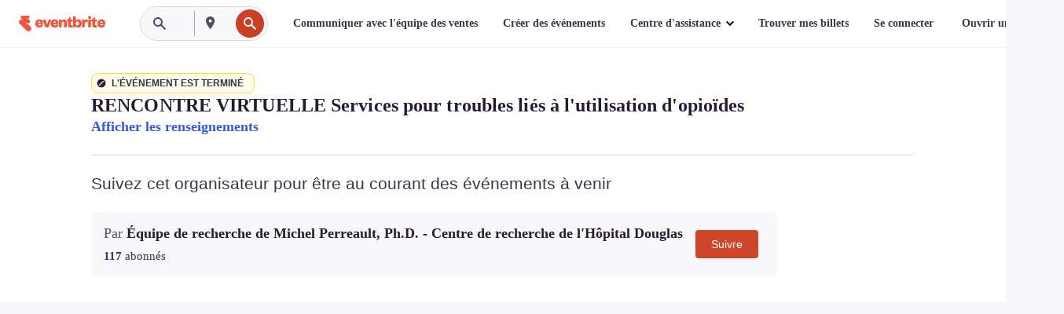

--- FILE ---
content_type: text/html; charset=utf-8
request_url: https://www.eventbrite.ca/e/inscription-rencontre-virtuelle-services-pour-troubles-lies-a-lutilisation-dopioides-424490300917
body_size: 40065
content:

<!DOCTYPE html>
	<html xmlns="http://www.w3.org/1999/xhtml" xmlns:fb="http://ogp.me/ns/fb#" lang="fr-ca" class="css-transform-support">
	<head>
<meta charset="utf-8" />
<meta http-equiv="X-UA-Compatible" content="IE=edge,chrome=1">
<meta name="viewport" content="initial-scale=1, width=device-width">
<meta name="description" content="Eventbrite – Équipe de recherche de Michel Perreault, Ph.D. - Centre de recherche de l&#39;Hôpital Douglas présente RENCONTRE VIRTUELLE Services pour troubles liés à l&#39;utilisation d&#39;opioïdes - Mercredi 12 octobre 2022 - Obtenez des informations sur les événements et l&#39;inscription."/>
<meta name="keywords" content="Eventbrite, RENCONTRE VIRTUELLE Services pour troubles liés à l&#39;utilisation d&#39;opioïdes, RENCONTRE VIRTUELLE Services pour troubles liés à l&#39;utilisation d&#39;opioïdes tickets"/>
<meta http-equiv="Content-Language" content="fr" />
<link rel="canonical" href="https://www.eventbrite.ca/e/inscription-rencontre-virtuelle-services-pour-troubles-lies-a-lutilisation-dopioides-424490300917" />
<link rel="alternate" href="android-app://com.eventbrite.attendee/http/www.eventbrite.com/e/424490300917" />
<meta name="y_key" content="d92e23811007b438">
<meta name="msvalidate.01" content="A9AB07B7E430E4608E0BC57AFA5004AA" />
<!--
          ++++++++++++++++++++++++++++++++++
          ++++++++++++++++++++++++++++++++++
          +++++++++.              .+++++++++
          +++++++.                   :++++++
          +++++       ++++++++++      .+++++
          ++++      +++++++++++++      .++++
          ++++     +++++++++++++        ++++
          +++;     +++               +++++++
          +++:             +++++++++++++++++
          ++++.      ,++++++++++++++++++++++
          +++++      +++++++++++++ +++++++++
          +++++++      ++++++++      +++++++
          +++++++++                +++++++++
          +++++++++++.          ++++++++++++
          ++++++++++++++++++++++++++++++++++
          ++++++++++++++++++++++++++++++++++
          
Come here often? Wanna make it a thing? We're hiring!
Check us out at https://www.eventbrite.com/careers
-->
<meta name="robots" content="noindex, follow, noimageindex" />
	<link rel="icon" type="image/png" href="https://cdn.evbstatic.com/s3-build/prod/21198694032-rc2026-01-21_20.04-py27-57288e4/django/images/favicons/favicon-32x32.png" sizes="32x32">
	<link rel="icon" type="image/png" href="https://cdn.evbstatic.com/s3-build/prod/21198694032-rc2026-01-21_20.04-py27-57288e4/django/images/favicons/favicon-194x194.png" sizes="194x194">
	<link rel="icon" type="image/png" href="https://cdn.evbstatic.com/s3-build/prod/21198694032-rc2026-01-21_20.04-py27-57288e4/django/images/favicons/favicon-96x96.png" sizes="96x96">
	<link rel="icon" type="image/png" href="https://cdn.evbstatic.com/s3-build/prod/21198694032-rc2026-01-21_20.04-py27-57288e4/django/images/favicons/android-chrome-192x192.png" sizes="192x192">
	<link rel="icon" type="image/png" href="https://cdn.evbstatic.com/s3-build/prod/21198694032-rc2026-01-21_20.04-py27-57288e4/django/images/favicons/favicon-16x16.png" sizes="16x16">
	<link rel="shortcut icon" href="https://cdn.evbstatic.com/s3-build/prod/21198694032-rc2026-01-21_20.04-py27-57288e4/django/images/favicons/favicon.ico">
<link rel="mask-icon" href="https://cdn.evbstatic.com/s3-build/prod/21198694032-rc2026-01-21_20.04-py27-57288e4/django/images/favicons/safari-pinned-tab.svg" color="#f6682f">
<meta name="apple-mobile-web-app-title" content="Eventbrite">
<meta name="application-name" content="Eventbrite">
<meta name="msapplication-TileColor" content="#f6682f">
<meta name="msapplication-TileImage" content="https://cdn.evbstatic.com/s3-build/prod/21198694032-rc2026-01-21_20.04-py27-57288e4/django/images/favicons/mstile-144x144.png">
<meta name="theme-color" content="#f6682f">
	<link rel="manifest" href="https://cdn.evbstatic.com/s3-build/prod/21198694032-rc2026-01-21_20.04-py27-57288e4/django/images/favicons/manifest.webmanifest">
<link rel="apple-touch-icon" href="https://cdn.evbstatic.com/s3-build/prod/21198694032-rc2026-01-21_20.04-py27-57288e4/django/images/touch_icons/apple-touch-icon-180x180.png">
	<!-- twitter -->
	<meta name="twitter:card" content="summary_large_image" />
	<meta name="twitter:site" content="@eventbrite" />
	<meta name="twitter:title" content="RENCONTRE VIRTUELLE Services pour troubles liés à l&#39;utilisation d&#39;opioïdes" />
		<meta name="twitter:description" content="Rencontre virtuelle - Continuum de services pour prévenir et traiter les troubles liés à l&#39;utilisation d&#39;opioïdes à Montréal" />
		<meta name="twitter:image" content="https://img.evbuc.com/https%3A%2F%2Fcdn.evbuc.com%2Fimages%2F366513409%2F162179027662%2F1%2Foriginal.20221004-120842?w=1000&amp;auto=format%2Ccompress&amp;q=75&amp;sharp=10&amp;rect=0%2C112%2C1920%2C960&amp;s=c0a1e6026369fb12726c36060c76288b" />
		<meta name="twitter:app:name:iphone" content="Eventbrite" />
		<meta name="twitter:app:url:iphone" content="com-eventbrite-attendee://event/424490300917/?referrer=eiosurlxtcar&amp;" />
		<meta name="twitter:app:id:iphone" content="487922291" />
		<meta name="twitter:app:name:googleplay" content="Eventbrite" />
		<meta name="twitter:app:url:googleplay" content="com-eventbrite-attendee://event/424490300917/?referrer=eandurlxtcar&amp;" />
		<meta name="twitter:app:id:googleplay" content="com.eventbrite.attendee" />
	<!-- Shared Facebook Tags -->
		<meta property="fb:app_id" content="28218816837"/>
	<meta property="og:site_name" content="Eventbrite"/>
		<meta property="og:image" content="https://img.evbuc.com/https%3A%2F%2Fcdn.evbuc.com%2Fimages%2F366513409%2F162179027662%2F1%2Foriginal.20221004-120842?w=1000&amp;auto=format%2Ccompress&amp;q=75&amp;sharp=10&amp;rect=0%2C112%2C1920%2C960&amp;s=c0a1e6026369fb12726c36060c76288b"/>
	<meta property="og:title" content="RENCONTRE VIRTUELLE Services pour troubles liés à l&#39;utilisation d&#39;opioïdes" />
		<meta property="og:description" content="Rencontre virtuelle - Continuum de services pour prévenir et traiter les troubles liés à l&#39;utilisation d&#39;opioïdes à Montréal" />
	<meta property="og:url" content="https://www.eventbrite.ca/e/inscription-rencontre-virtuelle-services-pour-troubles-lies-a-lutilisation-dopioides-424490300917"/>
		<meta property="og:type" content="events.event"/>
	<!--The default time to live is 7 days, we are bumping to 9 days to test if this reduces crawler traffic,
	documented in ticket EB-85484-->
	<meta property="og:ttl" content="777600">
	<!-- Unique Facebook Tags -->
	<meta property="og:determiner" content="an">
	<meta property="og:locale" content="fr_CA">
		<meta property="event:start_time" content="2022-10-12T12:00:00-04:00">
		<meta property="event:end_time" content="2022-10-12T13:00:00-04:00">
	<!-- Applications -->
	<meta property="al:ios:app_name" content="Eventbrite" />
	<meta property="al:ios:url" content="com-eventbrite-attendee://event/424490300917/?referrer=eiosurlxfbk&amp;"/>
	<meta property="al:ios:app_store_id" content="487922291" />
	<meta property="al:android:app_name" content="Eventbrite" />
	<meta property="al:android:url" content="com-eventbrite-attendee://event/424490300917/?referrer=eandurlxfbk&amp;" />
	<meta property="al:android:package" content="com.eventbrite.attendee" />
	<!-- android banner -->
	<link rel="alternate" href="android-app://com.eventbrite.attendee/com-eventbrite-attendee/event/424490300917/?referrer=eandurlxgoog&amp;" />
		<!-- Note: Slack also uses this meta tags -->
		<meta name="twitter:label2" value="When" />
		<meta name="twitter:data2" value="mer, 12 oct. 2022 à 12:00" />
		<title>
				RENCONTRE VIRTUELLE Services pour troubles liés à l&#39;utilisation d&#39;opioïdes Inscription, mer, 12 oct. 2022 à 12:00 | Eventbrite
			 </title>
		<link rel="preconnect" href="https://cdn.evbstatic.com" />
		<link rel="dns-prefetch" href="https://cdn.evbstatic.com" />
		<link rel="preconnect" href="https://img.evbuc.com" />
		<link rel="dns-prefetch" href="https://img.evbuc.com" />
		<link rel="preconnect" href="https://cdn.branch.io" />
		<link rel="dns-prefetch" href="https://cdn.branch.io" />
		<link rel="preconnect" href="https://www.googletagmanager.com" />
		<link rel="dns-prefetch" href="https://www.googletagmanager.com" />
			<link rel="preload" href="https://img.evbuc.com/https%3A%2F%2Fcdn.evbuc.com%2Fimages%2F366513409%2F162179027662%2F1%2Foriginal.20221004-120842?w=940&amp;auto=format%2Ccompress&amp;q=75&amp;sharp=10&amp;rect=0%2C112%2C1920%2C960&amp;s=31d3d2ba459fa12bc717593281c69387" as="image" fetchpriority="high" />
			<link rel="preload" href="https://img.evbuc.com/https%3A%2F%2Fcdn.evbuc.com%2Fimages%2F366513409%2F162179027662%2F1%2Foriginal.20221004-120842?w=50&amp;auto=format%2Ccompress&amp;q=75&amp;sharp=10&amp;rect=0%2C112%2C1920%2C960&amp;s=5cce00be66b79db5b203a23341b03076" as="image" fetchpriority="high"/>
<script type="text/javascript">
	window.EBFONTCOND_PROPERTIES = {
		family: "Neue Plak Condensed",
		src: "https://cdn.evbstatic.com/s3-build/perm_001/dfcae5/django/js/src/eb/fonts/neueplak-condensed.js",
		oldVersions: [
			"EB.fonts.neueplak-condensed.12-01-2018",
			"EB.fonts.neueplak-condensed.12-03-2018",
		],
		version: "EB.fonts.neueplak-condensed.08-22-2023",
	};
	window.EBFONT_PROPERTIES = {
		family: "Neue Plak",
		src: "https://cdn.evbstatic.com/s3-build/perm_001/01489c/django/js/src/eb/fonts/neueplak.js",
		oldVersions: [
			"EB.fonts.neueplak.03-19-2019",
			"EB.fonts.neueplak.10-24-2018",
			"EB.fonts.neueplak.09-20-2018",
			"EB.fonts.neueplak.09-04-2018",
			"EB.fonts.neueplak.08-30-2018",
			"EB.fonts.neueplak.08-24-2018",
			"EB.fonts.benton.10-26-2016",
			"EB.fonts.benton.11-29-2016",
		],
		version: "EB.fonts.neueplak.08-22-2023",
	};
</script>
<script type="text/javascript" charset="utf-8" crossorigin="anonymous">/* eslint-disable */
!function(a,b){a.EB=a.EB||{},EB.renderFonts=function(c,d){d||(d=a.EBFONT_PROPERTIES.family);for(var e="",f=b.createElement("style"),g=0,h;h=c[g];g++)e+="@font-face{font-family:'"+d+"';font-weight:"+h.weight+";font-style:"+h.style+";src:url(data:application/font-woff;base64,"+h.base64+") format('woff');}";f.styleSheet&&!f.sheet?f.styleSheet.cssText=e:f.appendChild(b.createTextNode(e)),b.getElementsByTagName("head")[0].appendChild(f),b.documentElement.className+=" font-has-loaded"},EB.readWriteFontFromLocalStorage=function(a){for(var c=0;c<a.oldVersions.length;c++)localStorage.removeItem(a.oldVersions[c]);var d=JSON.parse(localStorage.getItem(a.version));if(d)EB.renderFonts(d,a.family);else{var e=b.createElement("script");e.src=a.src,EB.shouldRenderFonts=!0,EB.shouldRenderSecondaryFonts=!0,b.getElementsByTagName("head")[0].appendChild(e),setTimeout(function(){EB.shouldRenderFonts=!1,EB.shouldRenderSecondaryFonts=!1},3e3)}};try{if(a.localStorage)try{localStorage.setItem("localStorage",1),localStorage.removeItem("localStorage"),EB.readWriteFontFromLocalStorage(a.EBFONT_PROPERTIES),EB.readWriteFontFromLocalStorage(a.EBFONTCOND_PROPERTIES)}catch(c){Storage.prototype._setItem=Storage.prototype.setItem,Storage.prototype.setItem=function(){}}}catch(d){}}(window,document);
</script>
<script>
	/*global document, window */
var checkoutExternalUrls = [
	'/checkout-external',
	'/tickets-external',
	'/signin/checkout',
];
window.EB = window.EB || {};
window.EB.TranscendConsent = (function () {
	return {
		shouldDisableTranscend: function () {
			if(this.isEmbeddableContent()){
				return true;
			}
			try {
				return this.isCheckoutOrIframe();
			} catch (e) {
				return true;
			}
		},
		isEmbeddableContent: function () {
			return this.isEmbeddableStructuredContent();
		},
		isEmbeddableStructuredContent: function () {
			var structuredContenEmbeddableUrls = [
				'/structured_content/widgets',
			];
			if(structuredContenEmbeddableUrls.find(function(url){
				return window.location.pathname.indexOf(url) !== -1;
			})){
				return true;
			}
			return false;
		},
		isCheckoutOrIframe: function () {
			return (
				checkoutExternalUrls.indexOf(window.location.pathname) >= 0 ||
				this.isInsideIframe()
			);
		},
		isInsideIframe: function () {
			try {
				return window.self !== window.top;
			} catch (e) {
				return true;
			}
		},
		isNonTld: function () {
			try {
				return !['evbdev', 'evbqa', 'eventbrite'].find(
					(env) => window.parent.location.hostname.indexOf(env) >= 0,
				);
			} catch (e) {
				return true;
			}
		},
		isInsideNonTldIframe: function () {
			return this.isInsideIframe() && this.isNonTld();
		},
	};
})();
</script>
<script type="text/javascript">
	// Define dataLayer and the gtag function.
	window.dataLayer = window.dataLayer || [];
	if (typeof gtag !== 'function') function gtag(){ dataLayer.push(arguments); }
	gtag('set', 'developer_id.dOGRkZj', true);
	// Passing ad click, client ID, and session ID information in URLs
	gtag('set', 'url_passthrough', true);
</script>
<!-- Transcend Consent Airgap Code-->
	<script
		data-cfasync="false"
		src="https://cdntranscend.eventbrite.com/cm/f2747157-cf59-4ef1-8703-018defe51764/airgap.js"
		data-sync-endpoint="https://synctranscend.eventbrite.com/consent-manager/f2747157-cf59-4ef1-8703-018defe51764"
		data-ui-z-index="550"
		data-tracker-overrides="[...] GoogleConsentMode:security_storage=Essential"
		data-protect-realms="self"
		data-ui-shadow-root="open"
		data-locale="en"
		data-local-sync="allow-network-observable"
></script>
<!-- END Transcend Consent Airgap Code -->
<script>
	const regimes = window.airgap && window.airgap.getRegimes ? window.airgap.getRegimes() : null;
	const defaultRegime = regimes ? regimes.values().next().value : "CPRA";
	console.log("Regime detected is "+ defaultRegime + ", loading transcend via core")
	if (!EB.TranscendConsent.shouldDisableTranscend()) {
	  try{
		// Add the event listener
		window.airgap.addEventListener(
		  'sync',
		  () => {
			console.log("Sync done: Show banner")
			window.transcend.ready((transcend) => {
			  transcend.autoShowConsentManager();
			})
		  },
		  { once: true } // we only want this to run on initial sync
		);
	  }catch(error) {
		console.error("Failed to sync and load the banner")
	  }  
	} else {
			console.log("Do not show banner")
	}
	dataLayer.push({ event: "transcendLoaded" });
</script>
		<script type="text/javascript">
		//<![CDATA[
		(function() {
			var ga = document.createElement('script'); ga.type = 'text/javascript'; ga.defer = true;
			ga.src = ('https:' == document.location.protocol ? 'https://ssl' : 'http://www') + '.google-analytics.com/ga.js';
			var s = document.getElementsByTagName('script')[0]; s.parentNode.insertBefore(ga, s);
		})();
		var _gaq = _gaq || [];
		//]]>
		</script>
		<script>
			(function(i,s,o,g,r,a,m){i['GoogleAnalyticsObject']=r;i[r]=i[r]||function(){
				(i[r].q=i[r].q||[]).push(arguments)},i[r].l=1*new Date();a=s.createElement(o),
				m=s.getElementsByTagName(o)[0];a.async=1;a.src=g;m.parentNode.insertBefore(a,m)
			})(window,document,'script','//www.google-analytics.com/analytics.js','ga');
			ga('create', 'UA-141520-1', {'allowLinker': true, 'cookieFlags': 'SameSite=None; Secure' }, 'auto');
			ga('set', 'forceSSL', true);
		</script>
		<!-- Google Tag Manager - Eventbrite - Main container-->
			<script type="text/javascript">
				window.dataLayer = window.dataLayer || [];
				dataLayer.push({
					'dfaPartnerID': 'dfa_partner_id_not_set',
					'publicUserID': ''
				});
		(function(w,d,s,l,i){w[l]=w[l]||[];w[l].push({'gtm.start':
		new Date().getTime(),event:'gtm.js'});var f=d.getElementsByTagName(s)[0],
		j=d.createElement(s),dl=l!='dataLayer'?'&l='+l:'';j.async=true;j.src=
		'https://www.googletagmanager.com/gtm.js?id='+i+dl;f.parentNode.insertBefore(j,f);
		})(window,document,'script','dataLayer','GTM-5P8FXJ');
			</script>
		<!-- End Google Tag Manager -->
			<script type="text/javascript">
				var isSafari = /^((?!chrome|android).)*safari/i.test(navigator.userAgent);
				var assetsToFetch = [{"url":"https://cdn.evbstatic.com/s3-build/fe/build/vendor.a782a66694588ef3d180.dll.js","kind":"script","target":"web"}];
				for(var i = 0; i < assetsToFetch.length; i++) {
					var link = document.createElement("link");
					link.as = "script";
					link.href = assetsToFetch[i].url;
					link.setAttribute("defer", "");
					document.head.appendChild(link);
				}
			</script>
		<script type="application/ld+json">
			{
			  "@context": "https://schema.org",
			  "@type": "WebPage",
			  "name": "RENCONTRE VIRTUELLE Services pour troubles liés à l&#39;utilisation d&#39;opioïdes",
			  "speakable": {
				"@type": "SpeakableSpecification",
				"xPath": [
				  "/html/head/meta[@property='og:title']/@content",
				  "/html/head/meta[@name='description']/@content"
				  ]
			  },
			  "url": "https://www.eventbrite.ca/e/inscription-rencontre-virtuelle-services-pour-troubles-lies-a-lutilisation-dopioides-424490300917"
			}
		</script>
		<link rel="preconnect" href="https://cdn.evbstatic.com/s3-build/fe/build/listings--10.11.3--eds-4.3.143.css" /><link  rel="stylesheet" type="text/css" href="https://cdn.evbstatic.com/s3-build/fe/build/listings--10.11.3--eds-4.3.143.css" />
<link rel="preconnect" href="https://cdn.evbstatic.com/s3-build/fe/build/listings.7aef66b52929991a4f5e.css" /><link  rel="stylesheet" type="text/css" href="https://cdn.evbstatic.com/s3-build/fe/build/listings.7aef66b52929991a4f5e.css" />
<link rel="preconnect" href="https://cdn.evbstatic.com/s3-build/fe/build/vendor.814f71cb41755a7f68e5.css" /><link  rel="stylesheet" type="text/css" href="https://cdn.evbstatic.com/s3-build/fe/build/vendor.814f71cb41755a7f68e5.css" />
	</head>
	<body id="event-page" class="js-listing-page"
		data-automation="listing2014"
			data-event-id="424490300917"
		data-backend-type="SOA"
		data-should-track-event-view="false"
		data-should-fire-tracking-beacon="false"
		data-static-event-cache="false"
	>
		<noscript>
			<iframe src="https://www.googletagmanager.com/ns.html?id=GTM-5P8FXJ"
			height="0" width="0" style="display:none;visibility:hidden"></iframe>
		</noscript>
			<script defer src="https://www.eventbrite.ca/static/widgets/eb_widgets.js"></script>
		<div class="">
	<div id="root"><div class="" data-reactroot=""><div class="eds-structure eds-structure--min-height" data-spec="eds-structure"><div class="eds-structure__header"><header class="GlobalNav-module__main___jfEt2 GlobalNav-module__withSearchDropdown___GARO5"><nav aria-label="Navigation principale" data-testid="global-nav" class="GlobalNav-module__navContainer___3so1o"><div class="GlobalNav-module__navWrapper___1bK0r"><div class="GlobalNav-module__mobileNavTopSection___3piCz"><div class="GlobalNav-module__logo___1m77E" tabindex="-1"><a href="https://www.eventbrite.ca/fr_CA/" aria-label="Accueil" style="background-color:transparent" class="Logo-module__desktop___34U8a" tabindex="0" data-heap-id="seo-global-nav-logo-desktop-click"><i class="eds-vector-image eds-brand--small eds-vector-image--ui-orange eds-vector-image--block eds-vector-image-size--reset" title="Eventbrite" data-spec="icon" data-testid="icon" style="height:auto;width:110px"><svg id="logo-wordmark-brand_svg__Layer_1" x="0" y="0" viewBox="0 0 2300 400.8" xml:space="preserve"><style>
		.logo-wordmark-brand_svg__st3{fill:#221d19}
	</style><g><g><path class="logo-wordmark-brand_svg__st3" d="M794 99.5l-43.2 123H749l-43.1-123h-75.6l73.8 198h85.8l73.8-198zM1204.1 94.1c-29.8 0-53.4 13.3-64 35.1V99.5h-72v198.1h72v-97.3c0-29.8 9.8-49.3 34.2-49.3 21.8 0 29.4 14.2 29.4 41.3v105.2h72V173.2c0-41.3-17.4-79.1-71.6-79.1zM1753.1 134.6V99.5h-72v198.1h72V207c0-33.3 16.5-47.7 43.1-47.7 13.8 0 28.9 2.7 38.7 8.5v-68c-4.9-4-15.6-7.6-27.6-7.6-26.2 0-47.1 20.2-54.2 42.4zM1846.9 99.5h72v198.1h-72z"></path><circle class="logo-wordmark-brand_svg__st3" cx="1882.9" cy="44.9" r="40.7"></circle><path class="logo-wordmark-brand_svg__st3" d="M2028.9 221.5v-72.4h51.6V99.4h-51.6V44.8h-43.2c0 30.2-24.5 54.6-54.7 54.6v49.7h26.7v93.2c0 46.7 31.5 60.4 64.9 60.4 27.1 0 44.4-6.7 59.6-17.8v-46.6c-12 4.9-21.8 6.7-30.6 6.7-14.7.1-22.7-6.6-22.7-23.5zM1402 245.1s-.1 0 0 0h-.2c-14.6 0-22.5-6.7-22.5-23.5v-72.4h51.6V99.4h-51.6V44.8h-43.2c0 30.2-24.5 54.6-54.7 54.6h-.1v49.7h26.7v93.2c0 46.7 31.5 60.4 64.9 60.4 27.1 0 44.4-6.7 59.6-17.8v-46.6c-11.9 4.9-21.7 6.8-30.5 6.8zM1402 245.1h-.1.1c-.1 0 0 0 0 0zM543.9 94.2c-61.7 0-107.9 44.9-107.9 107.5 0 63.1 45.3 101.3 108.8 101.3 57.7 0 92.2-30.1 100.4-76h-59.1c-6.7 15.5-19.1 22.2-38.6 22.2-21.8 0-39.5-11.5-41.3-36h139v-20c-.1-53.7-35.2-99-101.3-99zM507 178.6c2.7-18.7 12.9-32.9 36-32.9 21.3 0 32.9 15.1 33.8 32.9H507zM954.1 94.2c-61.7 0-107.9 44.9-107.9 107.5 0 63.1 45.3 101.3 108.8 101.3 57.7 0 92.2-30.1 100.4-76h-59.1c-6.7 15.5-19.1 22.2-38.6 22.2-21.8 0-39.5-11.5-41.3-36h139v-20c0-53.7-35.1-99-101.3-99zm-36.9 84.4c2.7-18.7 12.9-32.9 36-32.9 21.3 0 32.9 15.1 33.8 32.9h-69.8zM2300 193.2c0-53.7-35.1-99-101.3-99-61.7 0-107.9 44.9-107.9 107.5 0 63.1 45.3 101.3 108.8 101.3 57.7 0 92.2-30.1 100.4-76h-59.1c-6.7 15.5-19.1 22.2-38.6 22.2-21.8 0-39.5-11.5-41.3-36h139v-20zm-138.1-14.6c2.7-18.7 12.9-32.9 36-32.9 21.3 0 32.9 15.1 33.8 32.9h-69.8zM1582 93.8c-33.3 0-55.6 16-65.4 39.6v-116h-72v280.1h55.6l12.4-34.2c11.1 24 36 39.6 68 39.6 59.6 0 89.4-45.8 89.4-104.5 0-58.4-29.8-104.6-88-104.6zm-25.3 153.4c-24.5 0-40-18.7-40-47.6V197c0-28.5 15.6-47.1 40-47.1 28 0 40.9 20 40.9 48.5 0 28.8-12.9 48.8-40.9 48.8z"></path></g><path class="logo-wordmark-brand_svg__st3" d="M302.8 269L170.1 165.6c-2.2-1.7.1-5.1 2.5-3.7l51.8 29c23.5 13.2 53.2 5.5 67.4-17.3 15-24.1 7.1-55.8-17.5-70l-76-43.9c-2.4-1.4-.6-5.1 2-4l34.9 14c.1 0 .9.3 1.2.4 3.7 1.3 7.7 2 11.8 2 18.9 0 34.5-15 35.8-32.8C285.7 16.1 268.1 0 247 0H85.6C64.9 0 47.4 16.9 47.7 37.6c.1 11 5.1 20.8 12.8 27.5 5.8 5.1 25.4 20.7 34.7 28.2 1.7 1.3.7 4-1.4 4H61.5C27.5 97.5 0 125.1 0 159.1c0 17.2 7 32.7 18.4 44l187.1 177.8c13.2 12.3 31 19.9 50.5 19.9 41 0 74.2-33.2 74.2-74.2-.1-23.2-10.7-44-27.4-57.6z"></path></g></svg><span class="eds-is-hidden-accessible">Eventbrite</span></i></a><a href="https://www.eventbrite.ca/fr_CA/" aria-label="Accueil" style="background-color:transparent" class="Logo-module__mobile___2HSZd" tabindex="0" data-heap-id="seo-global-nav-logo-mobile-click"><i class="eds-vector-image eds-brand--small eds-vector-image--ui-orange eds-vector-image--block eds-vector-image-size--reset" title="Eventbrite" data-spec="icon" data-testid="icon" style="height:24px;width:24px"><svg id="logo-e-brand_svg__Layer_1" x="0" y="0" viewBox="0 0 1000 1213.9" xml:space="preserve"><style></style><g><path d="M917 814.9L515.3 501.7c-6.7-5.1.2-15.4 7.5-11.3l156.9 87.9c71.1 39.9 161 16.8 204.1-52.4 45.4-73 21.4-169.1-53.2-212.2L600.4 180.6c-7.3-4.3-1.9-15.3 6-12.2l105.8 42.3c.2.1 2.7 1 3.7 1.3 11.2 3.9 23.3 6.1 35.9 6.1 57.4 0 104.5-45.4 108.6-99.4C865.5 48.9 812 0 748.2 0h-489c-62.8 0-115.5 51.3-114.7 113.9.4 33.3 15.3 63 38.7 83.4 17.6 15.3 76.9 62.8 105.1 85.3 5 4 2.2 12.1-4.3 12.1h-97.9C83.2 295.3 0 378.9 0 482c0 52.1 21.3 99.2 55.6 133.1l566.6 538.5c40.1 37.4 93.9 60.3 153.1 60.3 124.1 0 224.7-100.6 224.7-224.7 0-70.3-32.4-133.1-83-174.3z" fill="#221d19"></path></g></svg><span class="eds-is-hidden-accessible">Eventbrite</span></i></a></div><div class="GlobalNav-module__mobileNavLinks___3XK3A"><ul class="GlobalNav-module__mobileNavLinkContainer___2IozU"><li class="GlobalNav-module__mobileNavListLink___3VHlx"><a class="NavLink-module__main___3_J-1 GlobalNav-module__mobileLogin___3ohFw" href="https://www.eventbrite.ca/signin/signup/?referrer=%2Fmytickets" data-testid="navLink" aria-label="Trouver mes billets" data-heap-id="seo-global-nav-link-find-my-tickets-click"><span aria-label="Trouver mes billets">Trouver mes billets</span></a></li><li class="GlobalNav-module__mobileNavListLink___3VHlx"><a class="NavLink-module__main___3_J-1 GlobalNav-module__mobileLogin___3ohFw" href="https://www.eventbrite.ca/signin/?referrer=%2Fe%2F424490300917%2F%3Flang%3Den-ca%26locale%3Den_CA%26status%3D70%26view%3Dlisting" data-testid="navLink" aria-label="Se connecter" data-heap-id="seo-global-nav-link-login-click" rel="nofollow"><span aria-label="Se connecter">Se connecter</span></a></li><li class="GlobalNav-module__mobileNavListLink___3VHlx"><a class="NavLink-module__main___3_J-1 GlobalNav-module__mobileSignup___1625C" href="https://www.eventbrite.ca/signin/signup/?referrer=%2Fe%2F424490300917%2F%3Flang%3Den-ca%26locale%3Den_CA%26status%3D70%26view%3Dlisting" data-testid="navLink" aria-label="Ouvrir un compte" data-heap-id="seo-global-nav-link-signup-click" rel="nofollow"><span aria-label="Ouvrir un compte">Ouvrir un compte</span></a></li><li data-heap-id="seo-global-nav-dropdown-mobile-click" class="MobileDropdown-module__mobileDropdown___1-DuJ" tabindex="0"><i class="Icon_root__1kdkz Icon_icon-small__1kdkz" aria-hidden="true"><svg xmlns="http://www.w3.org/2000/svg" width="24" height="24" fill="#3A3247" viewBox="0 0 24 24"><path d="M20 5H4v2h16zM4 11h16v2H4zm0 6h16v2H4z" clip-rule="evenodd"></path></svg></i><i class="Icon_root__1kdkz Icon_icon-small__1kdkz" aria-hidden="true"><svg xmlns="http://www.w3.org/2000/svg" width="24" height="24" fill="#3A3247" viewBox="0 0 24 24"><path d="m13.4 12 3.5-3.5-1.4-1.4-3.5 3.5-3.5-3.5-1.4 1.4 3.5 3.5-3.5 3.5 1.4 1.4 3.5-3.5 3.5 3.5 1.4-1.4z"></path></svg></i><ul class="Dropdown-module__dropdown___3wMWo" aria-label="sous-menu" data-testid="global-nav-dropdown"><li data-testid="link-container__level1" class="Dropdown-module__navLinkContainer___IFjfQ"><a class="NavLink-module__main___3_J-1 nav-link__dropdown nav-link__dropdpown__level1" href="https://www.eventbrite.ca/d/local/events/" data-testid="navLink" aria-label="Trouver des événements" data-heap-id="seo-global-nav-link-find-events-click"><span data-testid="navLink-icon" class=""><i class="Icon_root__1kdkz Icon_icon-small__1kdkz" aria-hidden="true"><i class="Icon_root__1kdkz Icon_icon-small__1kdkz" aria-hidden="true"><svg xmlns="http://www.w3.org/2000/svg" width="24" height="24" fill="#3A3247" viewBox="0 0 24 24"><path d="M10 13h4v-2h-4zm6 5h-.413c-.603-1.437-1.833-2.424-3.587-2.424S9.016 16.563 8.413 18H8V6h.413C9.016 7.437 10.246 8.424 12 8.424S14.984 7.437 15.587 6H16zM14 4s0 2.424-2 2.424S10 4 10 4H6v16h4s0-2.424 2-2.424S14 20 14 20h4V4z" clip-rule="evenodd"></path></svg></i></i></span><span aria-label="Trouver des événements">Trouver des événements</span></a></li><li class="NestedDropdownItem-module__nestedDropdownTrigger___3e99X" tabindex="-1"><span data-heap-id="seo-global-nav-dropdown-create-events-click" class="NestedDropdownItem-module__titleContainer___28qcS" tabindex="0"><span class="NestedDropdownItem-module__iconContainer___1eN6Z"><i class="eds-vector-image eds-icon--small" data-spec="icon" data-testid="icon" aria-hidden="true"><i class="Icon_root__1kdkz Icon_icon-small__1kdkz" aria-hidden="true"><svg xmlns="http://www.w3.org/2000/svg" width="24" height="24" fill="#3A3247" viewBox="0 0 24 24"><path d="M17 6.5v-2h-2v2H9v-2H7v2H5v13h14v-13zm0 11H7v-7h10v8z" clip-rule="evenodd"></path></svg></i></i></span><span>Créer des événements</span><span class="NestedDropdownItem-module__arrowIcons___2NwH6"><i class="eds-vector-image eds-icon--small" data-spec="icon" data-testid="icon" aria-hidden="true"><svg id="chevron-up-chunky_svg__eds-icon--chevron-up-chunky_svg" x="0" y="0" viewBox="0 0 24 24" xml:space="preserve"><path id="chevron-up-chunky_svg__eds-icon--chevron-up-chunky_base" fill-rule="evenodd" clip-rule="evenodd" d="M17 13.8l-5-5-5 5 1.4 1.4 3.6-3.6 3.6 3.6z"></path></svg></i><i class="eds-vector-image eds-icon--small" data-spec="icon" data-testid="icon" aria-hidden="true"><svg id="chevron-down-chunky_svg__eds-icon--chevron-down-chunky_svg" x="0" y="0" viewBox="0 0 24 24" xml:space="preserve"><path id="chevron-down-chunky_svg__eds-icon--chevron-down-chunky_base" fill-rule="evenodd" clip-rule="evenodd" d="M7 10.2l5 5 5-5-1.4-1.4-3.6 3.6-3.6-3.6z"></path></svg></i></span></span><ul class="NestedDropdownItem-module__submenu___3TV4u" aria-label="sous-menu"><li data-heap-id="seo-global-nav-dropdown-solutions-click" tabindex="0" class="SecondaryDropdown-module__secondaryDropdownTrigger___2tgnG" data-globalnav-text="Solutions"><span class="SecondaryDropdown-module__titleContainer___2j-cS"><span>Solutions</span><span class="SecondaryDropdown-module__iconContainer___14tna"><i class="eds-vector-image eds-icon--small" data-spec="icon" data-testid="icon" aria-hidden="true"><svg id="chevron-right-chunky_svg__eds-icon--chevron-right-chunky_svg" x="0" y="0" viewBox="0 0 24 24" xml:space="preserve"><path id="chevron-right-chunky_svg__eds-icon--chevron-right-chunky_base" fill-rule="evenodd" clip-rule="evenodd" d="M10.2 17l5-5-5-5-1.4 1.4 3.6 3.6-3.6 3.6z"></path></svg></i></span></span><ul class="SecondaryDropdown-module__secondaryDropdown___3kH0U"><button tabindex="0"><svg id="chevron-left-chunky_svg__eds-icon--chevron-left-chunky_svg" x="0" y="0" viewBox="0 0 24 24" xml:space="preserve"><path id="chevron-left-chunky_svg__eds-icon--chevron-left-chunky_base" fill-rule="evenodd" clip-rule="evenodd" d="M13.8 7l-5 5 5 5 1.4-1.4-3.6-3.6 3.6-3.6z"></path></svg>Solutions</button><li class="SecondaryDropdown-module__navLinkContainer___1UKfq"><a class="NavLink-module__main___3_J-1 nav-link__dropdown" href="https://www.eventbrite.ca/organizer/features/sell-tickets/" data-testid="navLink" aria-label="Billetterie de l&#x27;événement" data-heap-id="seo-global-nav-link-event-ticketing-click"><span aria-label="Billetterie de l&#x27;événement">Billetterie de l&#x27;événement</span></a></li><li class="SecondaryDropdown-module__navLinkContainer___1UKfq"><a class="NavLink-module__main___3_J-1 nav-link__dropdown" href="https://www.eventbrite.ca/organizer/features/event-marketing-platform/" data-testid="navLink" aria-label="Plateforme de marketing pour les événements" data-heap-id="seo-global-nav-link-marketing-suite-click"><span aria-label="Plateforme de marketing pour les événements">Plateforme de marketing pour les événements</span></a></li><li class="SecondaryDropdown-module__navLinkContainer___1UKfq"><a class="NavLink-module__main___3_J-1 nav-link__dropdown" href="https://www.eventbrite.ca/organizer/features/eventbrite-ads/" data-testid="navLink" aria-label="Annonces Eventbrite" data-heap-id="seo-global-nav-link-eventbrite-ads-click"><span aria-label="Annonces Eventbrite">Annonces Eventbrite</span></a></li><li class="SecondaryDropdown-module__navLinkContainer___1UKfq"><a class="NavLink-module__main___3_J-1 nav-link__dropdown" href="https://www.eventbrite.ca/organizer/features/event-payment/" data-testid="navLink" aria-label="Paiements" data-heap-id="seo-global-nav-link-payments-click"><span aria-label="Paiements">Paiements</span></a></li></ul></li><li data-heap-id="seo-global-nav-dropdown-industry-click" tabindex="0" class="SecondaryDropdown-module__secondaryDropdownTrigger___2tgnG" data-globalnav-text="Industry"><span class="SecondaryDropdown-module__titleContainer___2j-cS"><span>Secteur</span><span class="SecondaryDropdown-module__iconContainer___14tna"><i class="eds-vector-image eds-icon--small" data-spec="icon" data-testid="icon" aria-hidden="true"><svg id="chevron-right-chunky_svg__eds-icon--chevron-right-chunky_svg" x="0" y="0" viewBox="0 0 24 24" xml:space="preserve"><path id="chevron-right-chunky_svg__eds-icon--chevron-right-chunky_base" fill-rule="evenodd" clip-rule="evenodd" d="M10.2 17l5-5-5-5-1.4 1.4 3.6 3.6-3.6 3.6z"></path></svg></i></span></span><ul class="SecondaryDropdown-module__secondaryDropdown___3kH0U"><button tabindex="0"><svg id="chevron-left-chunky_svg__eds-icon--chevron-left-chunky_svg" x="0" y="0" viewBox="0 0 24 24" xml:space="preserve"><path id="chevron-left-chunky_svg__eds-icon--chevron-left-chunky_base" fill-rule="evenodd" clip-rule="evenodd" d="M13.8 7l-5 5 5 5 1.4-1.4-3.6-3.6 3.6-3.6z"></path></svg>Secteur</button><li class="SecondaryDropdown-module__navLinkContainer___1UKfq"><a class="NavLink-module__main___3_J-1 nav-link__dropdown" href="https://www.eventbrite.ca/organizer/event-industry/music/" data-testid="navLink" aria-label="Musique" data-heap-id="seo-global-nav-link-music-click"><span aria-label="Musique">Musique</span></a></li><li class="SecondaryDropdown-module__navLinkContainer___1UKfq"><a class="NavLink-module__main___3_J-1 nav-link__dropdown" href="https://www.eventbrite.ca/organizer/event-industry/food-drink-event-ticketing/" data-testid="navLink" aria-label="Aliments et boissons" data-heap-id="seo-global-nav-link-food-&amp;-beverage-click"><span aria-label="Aliments et boissons">Aliments et boissons</span></a></li><li class="SecondaryDropdown-module__navLinkContainer___1UKfq"><a class="NavLink-module__main___3_J-1 nav-link__dropdown" href="https://www.eventbrite.ca/organizer/event-industry/performing-arts/" data-testid="navLink" aria-label="Arts de la scène" data-heap-id="seo-global-nav-link-performing-arts-click"><span aria-label="Arts de la scène">Arts de la scène</span></a></li><li class="SecondaryDropdown-module__navLinkContainer___1UKfq"><a class="NavLink-module__main___3_J-1 nav-link__dropdown" href="https://www.eventbrite.ca/organizer/event-type/npo/" data-testid="navLink" aria-label="Œuvres de bienfaisance" data-heap-id="seo-global-nav-link-charity-&amp;-causes-click"><span aria-label="Œuvres de bienfaisance">Œuvres de bienfaisance</span></a></li><li class="SecondaryDropdown-module__navLinkContainer___1UKfq"><a class="NavLink-module__main___3_J-1 nav-link__dropdown" href="https://www.eventbrite.ca/organizer/event-format/host-retail-events/" data-testid="navLink" aria-label="Vente au détail" data-heap-id="seo-global-nav-link-retail-click"><span aria-label="Vente au détail">Vente au détail</span></a></li></ul></li><li data-heap-id="seo-global-nav-dropdown-event-types-click" tabindex="0" class="SecondaryDropdown-module__secondaryDropdownTrigger___2tgnG" data-globalnav-text="Event Types"><span class="SecondaryDropdown-module__titleContainer___2j-cS"><span>Types d&#x27;événements</span><span class="SecondaryDropdown-module__iconContainer___14tna"><i class="eds-vector-image eds-icon--small" data-spec="icon" data-testid="icon" aria-hidden="true"><svg id="chevron-right-chunky_svg__eds-icon--chevron-right-chunky_svg" x="0" y="0" viewBox="0 0 24 24" xml:space="preserve"><path id="chevron-right-chunky_svg__eds-icon--chevron-right-chunky_base" fill-rule="evenodd" clip-rule="evenodd" d="M10.2 17l5-5-5-5-1.4 1.4 3.6 3.6-3.6 3.6z"></path></svg></i></span></span><ul class="SecondaryDropdown-module__secondaryDropdown___3kH0U"><button tabindex="0"><svg id="chevron-left-chunky_svg__eds-icon--chevron-left-chunky_svg" x="0" y="0" viewBox="0 0 24 24" xml:space="preserve"><path id="chevron-left-chunky_svg__eds-icon--chevron-left-chunky_base" fill-rule="evenodd" clip-rule="evenodd" d="M13.8 7l-5 5 5 5 1.4-1.4-3.6-3.6 3.6-3.6z"></path></svg>Types d&#x27;événements</button><li class="SecondaryDropdown-module__navLinkContainer___1UKfq"><a class="NavLink-module__main___3_J-1 nav-link__dropdown" href="https://www.eventbrite.ca/organizer/event-type/music-venues/" data-testid="navLink" aria-label="Concerts" data-heap-id="seo-global-nav-link-concerts-click"><span aria-label="Concerts">Concerts</span></a></li><li class="SecondaryDropdown-module__navLinkContainer___1UKfq"><a class="NavLink-module__main___3_J-1 nav-link__dropdown" href="https://www.eventbrite.ca/organizer/event-type/create-a-workshop/" data-testid="navLink" aria-label="Cours et ateliers" data-heap-id="seo-global-nav-link-classes-&amp;-workshops-click"><span aria-label="Cours et ateliers">Cours et ateliers</span></a></li><li class="SecondaryDropdown-module__navLinkContainer___1UKfq"><a class="NavLink-module__main___3_J-1 nav-link__dropdown" href="https://www.eventbrite.ca/organizer/event-type/festival-solutions/" data-testid="navLink" aria-label="Festivals et foires" data-heap-id="seo-global-nav-link-festivals-&amp;-fairs-click"><span aria-label="Festivals et foires">Festivals et foires</span></a></li><li class="SecondaryDropdown-module__navLinkContainer___1UKfq"><a class="NavLink-module__main___3_J-1 nav-link__dropdown" href="https://www.eventbrite.ca/organizer/event-type/conferences/" data-testid="navLink" aria-label="Conférences" data-heap-id="seo-global-nav-link-conferences-click"><span aria-label="Conférences">Conférences</span></a></li><li class="SecondaryDropdown-module__navLinkContainer___1UKfq"><a class="NavLink-module__main___3_J-1 nav-link__dropdown" href="https://www.eventbrite.ca/organizer/event-type/eventbrite-for-business/" data-testid="navLink" aria-label="Événements d&#x27;entreprise" data-heap-id="seo-global-nav-link-corporate-events-click"><span aria-label="Événements d&#x27;entreprise">Événements d&#x27;entreprise</span></a></li><li class="SecondaryDropdown-module__navLinkContainer___1UKfq"><a class="NavLink-module__main___3_J-1 nav-link__dropdown" href="https://www.eventbrite.ca/organizer/event-type/virtual-events-platform/" data-testid="navLink" aria-label="Événements en ligne" data-heap-id="seo-global-nav-link-online-events-click"><span aria-label="Événements en ligne">Événements en ligne</span></a></li></ul></li><li data-heap-id="seo-global-nav-dropdown-blog-click" tabindex="0" class="SecondaryDropdown-module__secondaryDropdownTrigger___2tgnG" data-globalnav-text="Blog"><span class="SecondaryDropdown-module__titleContainer___2j-cS"><span>Blogue</span><span class="SecondaryDropdown-module__iconContainer___14tna"><i class="eds-vector-image eds-icon--small" data-spec="icon" data-testid="icon" aria-hidden="true"><svg id="chevron-right-chunky_svg__eds-icon--chevron-right-chunky_svg" x="0" y="0" viewBox="0 0 24 24" xml:space="preserve"><path id="chevron-right-chunky_svg__eds-icon--chevron-right-chunky_base" fill-rule="evenodd" clip-rule="evenodd" d="M10.2 17l5-5-5-5-1.4 1.4 3.6 3.6-3.6 3.6z"></path></svg></i></span></span><ul class="SecondaryDropdown-module__secondaryDropdown___3kH0U"><button tabindex="0"><svg id="chevron-left-chunky_svg__eds-icon--chevron-left-chunky_svg" x="0" y="0" viewBox="0 0 24 24" xml:space="preserve"><path id="chevron-left-chunky_svg__eds-icon--chevron-left-chunky_base" fill-rule="evenodd" clip-rule="evenodd" d="M13.8 7l-5 5 5 5 1.4-1.4-3.6-3.6 3.6-3.6z"></path></svg>Blogue</button><li class="SecondaryDropdown-module__navLinkContainer___1UKfq"><a class="NavLink-module__main___3_J-1 nav-link__dropdown" href="https://www.eventbrite.ca/blog/category/tips-and-guides/" data-testid="navLink" aria-label="Conseils et guides" data-heap-id="seo-global-nav-link-tips-&amp;-guides-click"><span aria-label="Conseils et guides">Conseils et guides</span></a></li><li class="SecondaryDropdown-module__navLinkContainer___1UKfq"><a class="NavLink-module__main___3_J-1 nav-link__dropdown" href="https://www.eventbrite.ca/blog/category/news-and-trends/" data-testid="navLink" aria-label="Nouvelles et tendances" data-heap-id="seo-global-nav-link-news-&amp;-trends-click"><span aria-label="Nouvelles et tendances">Nouvelles et tendances</span></a></li><li class="SecondaryDropdown-module__navLinkContainer___1UKfq"><a class="NavLink-module__main___3_J-1 nav-link__dropdown" href="https://www.eventbrite.ca/blog/category/community/" data-testid="navLink" aria-label="Communauté" data-heap-id="seo-global-nav-link-community-click"><span aria-label="Communauté">Communauté</span></a></li><li class="SecondaryDropdown-module__navLinkContainer___1UKfq"><a class="NavLink-module__main___3_J-1 nav-link__dropdown" href="https://www.eventbrite.ca/blog/category/tools-and-features/" data-testid="navLink" aria-label="Outils et fonctions" data-heap-id="seo-global-nav-link-tools-&amp;-features-click"><span aria-label="Outils et fonctions">Outils et fonctions</span></a></li></ul></li></ul></li><li data-testid="link-container__level1" class="Dropdown-module__navLinkContainer___IFjfQ"><a class="NavLink-module__main___3_J-1 nav-link__dropdown nav-link__dropdpown__level1" href="https://www.eventbrite.ca/organizer/overview/" data-testid="navLink" aria-label="Créer des événements" data-heap-id="seo-global-nav-link-create-events-click"><span aria-label="Créer des événements">Créer des événements</span></a></li><li data-testid="link-container__level1" class="Dropdown-module__navLinkContainer___IFjfQ"><a class="NavLink-module__main___3_J-1 nav-link__dropdown nav-link__dropdpown__level1" href="https://www.eventbrite.ca/organizer/contact-sales/" data-testid="navLink" aria-label="Communiquer avec l&#x27;équipe des ventes" data-heap-id="seo-global-nav-link-contact-sales-click"><span aria-label="Communiquer avec l&#x27;équipe des ventes">Communiquer avec l&#x27;équipe des ventes</span></a></li><li data-testid="link-container__level1" class="Dropdown-module__navLinkContainer___IFjfQ"><a class="NavLink-module__main___3_J-1 nav-link__dropdown nav-link__dropdpown__level1" href="https://www.eventbrite.ca/signin/signup/?referrer=/manage/events/create/" data-testid="navLink" aria-label="Commencer" data-heap-id="seo-global-nav-link-get-started-click"><span style="color:#3659E3" aria-label="Commencer">Commencer</span></a></li><li class="NestedDropdownItem-module__nestedDropdownTrigger___3e99X" tabindex="-1"><span data-heap-id="seo-global-nav-dropdown-help-center-click" class="NestedDropdownItem-module__titleContainer___28qcS" tabindex="0"><span class="NestedDropdownItem-module__iconContainer___1eN6Z"><i class="eds-vector-image eds-icon--small" data-spec="icon" data-testid="icon" aria-hidden="true"><i class="Icon_root__1kdkz Icon_icon-small__1kdkz" aria-hidden="true"><svg xmlns="http://www.w3.org/2000/svg" width="24" height="24" fill="#3A3247" viewBox="0 0 24 24"><path d="M18 12c0-3.308-2.692-6-6-6s-6 2.692-6 6 2.692 6 6 6 6-2.692 6-6m2 0a8 8 0 1 1-16 0 8 8 0 0 1 16 0m-7.152 1.9a74 74 0 0 0 1.298-2.205q.408-.735.556-1.161.148-.428.148-.834 0-.68-.303-1.174-.302-.495-.902-.76-.6-.266-1.464-.266-1.446 0-2.088.661-.643.66-.643 1.91h1.384q0-.47.099-.78a.88.88 0 0 1 .383-.487q.285-.18.803-.18.667 0 .952.297t.284.828q0 .333-.148.735-.149.402-.575 1.156a95 95 0 0 1-1.34 2.26zm-.815 2.72a.92.92 0 0 0 .66-.254.86.86 0 0 0 .267-.648.9.9 0 0 0-.266-.668.9.9 0 0 0-.661-.259q-.42 0-.674.26a.92.92 0 0 0-.253.667q0 .395.253.648.255.255.674.254" clip-rule="evenodd"></path></svg></i></i></span><span>Centre d&#x27;assistance</span><span class="NestedDropdownItem-module__arrowIcons___2NwH6"><i class="eds-vector-image eds-icon--small" data-spec="icon" data-testid="icon" aria-hidden="true"><svg id="chevron-up-chunky_svg__eds-icon--chevron-up-chunky_svg" x="0" y="0" viewBox="0 0 24 24" xml:space="preserve"><path id="chevron-up-chunky_svg__eds-icon--chevron-up-chunky_base" fill-rule="evenodd" clip-rule="evenodd" d="M17 13.8l-5-5-5 5 1.4 1.4 3.6-3.6 3.6 3.6z"></path></svg></i><i class="eds-vector-image eds-icon--small" data-spec="icon" data-testid="icon" aria-hidden="true"><svg id="chevron-down-chunky_svg__eds-icon--chevron-down-chunky_svg" x="0" y="0" viewBox="0 0 24 24" xml:space="preserve"><path id="chevron-down-chunky_svg__eds-icon--chevron-down-chunky_base" fill-rule="evenodd" clip-rule="evenodd" d="M7 10.2l5 5 5-5-1.4-1.4-3.6 3.6-3.6-3.6z"></path></svg></i></span></span><ul class="NestedDropdownItem-module__submenu___3TV4u" aria-label="sous-menu"><li class="NestedDropdownItem-module__navLinkContainer___2xtE8"><a class="NavLink-module__main___3_J-1 nav-link__dropdown" href="https://www.eventbrite.ca/help/fr-ca/" data-testid="navLink" aria-label="Centre d&#x27;assistance" data-heap-id="seo-global-nav-link-help-center-click"><span aria-label="Centre d&#x27;assistance">Centre d&#x27;assistance</span></a></li><li class="NestedDropdownItem-module__navLinkContainer___2xtE8"><a class="NavLink-module__main___3_J-1 nav-link__dropdown" href="https://www.eventbrite.ca/help/fr-ca/articles/319355/where-are-my-tickets/" data-testid="navLink" aria-label="Trouver ses billets" data-heap-id="seo-global-nav-link-find-your-tickets-click"><span aria-label="Trouver ses billets">Trouver ses billets</span></a></li><li class="NestedDropdownItem-module__navLinkContainer___2xtE8"><a class="NavLink-module__main___3_J-1 nav-link__dropdown" href="https://www.eventbrite.ca/help/fr-ca/articles/647151/how-to-contact-the-event-organizer/" data-testid="navLink" aria-label="Contacter l&#x27;organisateur de l&#x27;événement" data-heap-id="seo-global-nav-link-contact-your-event-organizer-click"><span aria-label="Contacter l&#x27;organisateur de l&#x27;événement">Contacter l&#x27;organisateur de l&#x27;événement</span></a></li></ul></li></ul></li></ul></div></div><div class="GlobalNav-module__searchBar___yz09s"><div class="SearchBar-module__searchBarWithLocation___2HQSB" data-testid="header-search"><span class="Typography_root__487rx #585163 Typography_body-md__487rx SearchBar-module__searchBarContent___ba6Se Typography_align-match-parent__487rx" style="--TypographyColor:#585163"><div class="SearchBar-module__searchLabelContainer___1wVSk" data-heap-id="seo-global-nav-search-bar-search-bar-click"><div class="SearchBar-module__searchLabel___2d_JF"><form class="search-input--header"><div class="eds-field-styled eds-field-styled--basic eds-field-styled--hidden-border" style="margin-bottom:8px" data-automation="input-field-wrapper" data-testid="input-field-wrapper" data-spec="input-field"><div class="eds-field-styled__border-simulation"><div class="eds-field-styled__internal"><span class="eds-field-styled__aside eds-field-styled__aside-prefix eds-field-styled__aside--icon"><i class="eds-vector-image eds-icon--small" data-spec="icon" data-testid="icon" aria-hidden="true"><svg id="magnifying-glass-chunky_svg__eds-icon--magnifying-glass-chunky_svg" x="0" y="0" viewBox="0 0 24 24" xml:space="preserve"><path id="magnifying-glass-chunky_svg__eds-icon--magnifying-glass-chunky_base" fill-rule="evenodd" clip-rule="evenodd" d="M10 14c2.2 0 4-1.8 4-4s-1.8-4-4-4-4 1.8-4 4 1.8 4 4 4zm3.5.9c-1 .7-2.2 1.1-3.5 1.1-3.3 0-6-2.7-6-6s2.7-6 6-6 6 2.7 6 6c0 1.3-.4 2.5-1.1 3.4l5.1 5.1-1.5 1.5-5-5.1z"></path></svg></i></span><div class="eds-field-styled__input-container"><div class="eds-field-styled__label-wrapper"><label class="eds-field-styled__label eds-is-hidden-accessible" id="search-autocomplete-input-label" for="search-autocomplete-input" data-spec="label-label"><span class="eds-label__content">Chercher des événements</span></label></div><input type="search" data-spec="input-field-input-element" class="eds-field-styled__input" id="search-autocomplete-input" name="search-autocomplete-input" placeholder="Chercher des événements" value="" role="" tabindex="0" autoComplete="off" enterkeyhint="search" aria-autocomplete="list" aria-describedby="search-autocomplete-input-annotation" aria-label="" aria-placeholder=""/></div></div></div></div></form></div><div class="SearchBar-module__mobileSearchBarRightSide___29UCg"><div class="searchButtonContainer"><button class="searchButton" type="button"><svg aria-label="bouton « Recherche »" xmlns="http://www.w3.org/2000/svg" width="36" height="36" fill="none"><circle cx="18" cy="18" r="18"></circle><path fill="#fff" fill-rule="evenodd" d="M20.926 19.426a6 6 0 1 0-1.454 1.468L24.5 26l1.5-1.5-5.074-5.074ZM16 20a4 4 0 1 0 0-8 4 4 0 0 0 0 8Z" clip-rule="evenodd"></path></svg></button></div></div></div><div class="SearchBar-module__dividerAndLocationContainer___3pDfD"><div class="SearchBar-module__dividerContainer___23hQo"><hr class="eds-divider__hr eds-bg-color--ui-500 eds-divider--vertical" data-spec="divider-hr" aria-hidden="true"/></div><div class="SearchBar-module__locationContainer___1-iBX"><div class="SearchBar-module__locationLabel___1AS-h"><div class="location-input--header"><div class="location-autocomplete" data-spec="location-autocomplete"><div tabindex="-1"><div class="eds-autocomplete-field" data-testid="autocomplete-field-wrapper"><div class="eds-autocomplete-field__dropdown-holder"><div class="eds-field-styled eds-field-styled--basic eds-field-styled--content-driven-border" style="margin-bottom:8px" data-automation="input-field-wrapper" data-testid="input-field-wrapper" data-spec="input-field"><div class="eds-field-styled__border-simulation eds-field-styled__border-simulation--empty"><div class="eds-field-styled__internal"><label class="eds-field-styled__aside eds-field-styled__aside-prefix eds-field-styled__aside--icon" for="location-autocomplete"><i class="eds-vector-image eds-icon--small" title="" data-spec="icon" data-testid="icon"><svg id="map-pin-chunky_svg__eds-icon--map-pin-chunky_svg" x="0" y="0" viewBox="0 0 24 24" xml:space="preserve"><path id="map-pin-chunky_svg__eds-icon--map-pin-chunky_base" fill-rule="evenodd" clip-rule="evenodd" d="M11.6 11.6c-1.1 0-2-.9-2-2s.9-2 2-2 2 .9 2 2-.9 2-2 2zm0-7.6C8.5 4 6 6.5 6 9.6 6 13.8 11.6 20 11.6 20s5.6-6.2 5.6-10.4c0-3.1-2.5-5.6-5.6-5.6z"></path></svg><span class="eds-is-hidden-accessible">Choisissez un endroit</span></i></label><div class="eds-field-styled__input-container" data-val="xxxxxxxxxxxxxxxxxxxxx"><div class="eds-field-styled__label-wrapper"><label class="eds-field-styled__label eds-is-hidden-accessible" id="location-autocomplete-label" for="location-autocomplete" data-spec="label-label"><span class="eds-label__content">autocomplete</span></label></div><input type="text" data-spec="input-field-input-element" aria-disabled="false" class="eds-field-styled__input" id="location-autocomplete" placeholder="Choisissez un endroit" value="" role="combobox" aria-expanded="false" aria-autocomplete="list" aria-owns="location-autocomplete-listbox" autoComplete="off" tabindex="0" aria-describedby="location-autocomplete-annotation"/></div></div></div></div></div></div></div></div></div></div></div></div><div class="SearchBar-module__desktopSearchBarRightSide___1t1Ts"><div class="searchButtonContainer"><button class="searchButton" type="button"><svg aria-label="bouton « Recherche »" xmlns="http://www.w3.org/2000/svg" width="36" height="36" fill="none"><circle cx="18" cy="18" r="18"></circle><path fill="#fff" fill-rule="evenodd" d="M20.926 19.426a6 6 0 1 0-1.454 1.468L24.5 26l1.5-1.5-5.074-5.074ZM16 20a4 4 0 1 0 0-8 4 4 0 0 0 0 8Z" clip-rule="evenodd"></path></svg></button></div></div></span></div></div><div class="GlobalNav-module__inlineLinks___2GuEF"><ul class="NavItemList-module__main___1I7_a NavItemList-module__withSearchDropdown___1eI_G"><li class="NavItemList-module__list___10ENl"><a class="NavLink-module__main___3_J-1" href="https://www.eventbrite.ca/fr_CA/organizer/contact-sales/" data-testid="navLink" aria-label="Communiquer avec l&#x27;équipe des ventes" data-heap-id="seo-global-nav-link-contact-sales-click"><span aria-label="Communiquer avec l&#x27;équipe des ventes">Communiquer avec l&#x27;équipe des ventes</span></a></li><li class="NavItemList-module__list___10ENl"><a class="NavLink-module__main___3_J-1" href="https://www.eventbrite.ca/fr_CA/organizer/overview/" data-testid="navLink" aria-label="Créer des événements" data-heap-id="seo-global-nav-link-create-events-click"><span aria-label="Créer des événements">Créer des événements</span></a></li><li class="NavItemList-module__list___10ENl"><div data-heap-id="seo-global-nav-dropdown-help-center-click" data-testid="global-nav-desktop-dropdown" class="DesktopDropdown-module__desktopDropdown___3gKQx"><div class="DesktopDropdown-module__dropdownTitle___2KDQX" tabindex="0" aria-expanded="false" role="button"><span>Centre d&#x27;assistance</span><span class="DesktopDropdown-module__arrowIcons___21W5p"><i class="eds-vector-image eds-icon--small" data-spec="icon" data-testid="icon" aria-hidden="true"><svg id="chevron-up-chunky_svg__eds-icon--chevron-up-chunky_svg" x="0" y="0" viewBox="0 0 24 24" xml:space="preserve"><path id="chevron-up-chunky_svg__eds-icon--chevron-up-chunky_base" fill-rule="evenodd" clip-rule="evenodd" d="M17 13.8l-5-5-5 5 1.4 1.4 3.6-3.6 3.6 3.6z"></path></svg></i><i class="eds-vector-image eds-icon--small" data-spec="icon" data-testid="icon" aria-hidden="true"><svg id="chevron-down-chunky_svg__eds-icon--chevron-down-chunky_svg" x="0" y="0" viewBox="0 0 24 24" xml:space="preserve"><path id="chevron-down-chunky_svg__eds-icon--chevron-down-chunky_base" fill-rule="evenodd" clip-rule="evenodd" d="M7 10.2l5 5 5-5-1.4-1.4-3.6 3.6-3.6-3.6z"></path></svg></i></span></div></div></li><li class="NavItemList-module__list___10ENl NavItemList-module__authLink___o4nby"><a class="NavLink-module__main___3_J-1 NavItemList-module__findMyTickets___3u0Us" href="https://www.eventbrite.ca/signin/signup/?referrer=%2Fmytickets" data-testid="navLink" aria-label="Trouver mes billets" data-heap-id="seo-global-nav-link-find-my-tickets-click"><span aria-label="Trouver mes billets">Trouver mes billets</span></a></li><li class="NavItemList-module__list___10ENl NavItemList-module__authLink___o4nby"><a class="NavLink-module__main___3_J-1 NavItemList-module__login___33fYX" href="https://www.eventbrite.ca/signin/?referrer=%2Fe%2F424490300917%2F%3Flang%3Den-ca%26locale%3Den_CA%26status%3D70%26view%3Dlisting" data-testid="navLink" aria-label="Se connecter" data-heap-id="seo-global-nav-link-login-click" rel="nofollow"><span aria-label="Se connecter">Se connecter</span></a></li><li class="NavItemList-module__list___10ENl NavItemList-module__authLink___o4nby"><a class="NavLink-module__main___3_J-1 NavItemList-module__signup___3xvAH" href="https://www.eventbrite.ca/signin/signup/?referrer=%2Fe%2F424490300917%2F%3Flang%3Den-ca%26locale%3Den_CA%26status%3D70%26view%3Dlisting" data-testid="navLink" aria-label="Ouvrir un compte" data-heap-id="seo-global-nav-link-signup-click" rel="nofollow"><span aria-label="Ouvrir un compte">Ouvrir un compte</span></a></li></ul><ul class="GlobalNav-module__inlineDropdown___2VYVZ"><li data-heap-id="seo-global-nav-dropdown-mobile-click" class="MobileDropdown-module__mobileDropdown___1-DuJ" tabindex="0"><i class="Icon_root__1kdkz Icon_icon-small__1kdkz" aria-hidden="true"><svg xmlns="http://www.w3.org/2000/svg" width="24" height="24" fill="#3A3247" viewBox="0 0 24 24"><path d="M20 5H4v2h16zM4 11h16v2H4zm0 6h16v2H4z" clip-rule="evenodd"></path></svg></i><i class="Icon_root__1kdkz Icon_icon-small__1kdkz" aria-hidden="true"><svg xmlns="http://www.w3.org/2000/svg" width="24" height="24" fill="#3A3247" viewBox="0 0 24 24"><path d="m13.4 12 3.5-3.5-1.4-1.4-3.5 3.5-3.5-3.5-1.4 1.4 3.5 3.5-3.5 3.5 1.4 1.4 3.5-3.5 3.5 3.5 1.4-1.4z"></path></svg></i><ul class="Dropdown-module__dropdown___3wMWo" aria-label="sous-menu" data-testid="global-nav-dropdown"><li data-testid="link-container__level1" class="Dropdown-module__navLinkContainer___IFjfQ"><a class="NavLink-module__main___3_J-1 nav-link__dropdown nav-link__dropdpown__level1" href="https://www.eventbrite.ca/d/local/events/" data-testid="navLink" aria-label="Trouver des événements" data-heap-id="seo-global-nav-link-find-events-click"><span data-testid="navLink-icon" class=""><i class="Icon_root__1kdkz Icon_icon-small__1kdkz" aria-hidden="true"><i class="Icon_root__1kdkz Icon_icon-small__1kdkz" aria-hidden="true"><svg xmlns="http://www.w3.org/2000/svg" width="24" height="24" fill="#3A3247" viewBox="0 0 24 24"><path d="M10 13h4v-2h-4zm6 5h-.413c-.603-1.437-1.833-2.424-3.587-2.424S9.016 16.563 8.413 18H8V6h.413C9.016 7.437 10.246 8.424 12 8.424S14.984 7.437 15.587 6H16zM14 4s0 2.424-2 2.424S10 4 10 4H6v16h4s0-2.424 2-2.424S14 20 14 20h4V4z" clip-rule="evenodd"></path></svg></i></i></span><span aria-label="Trouver des événements">Trouver des événements</span></a></li><li class="NestedDropdownItem-module__nestedDropdownTrigger___3e99X" tabindex="-1"><span data-heap-id="seo-global-nav-dropdown-create-events-click" class="NestedDropdownItem-module__titleContainer___28qcS" tabindex="0"><span class="NestedDropdownItem-module__iconContainer___1eN6Z"><i class="eds-vector-image eds-icon--small" data-spec="icon" data-testid="icon" aria-hidden="true"><i class="Icon_root__1kdkz Icon_icon-small__1kdkz" aria-hidden="true"><svg xmlns="http://www.w3.org/2000/svg" width="24" height="24" fill="#3A3247" viewBox="0 0 24 24"><path d="M17 6.5v-2h-2v2H9v-2H7v2H5v13h14v-13zm0 11H7v-7h10v8z" clip-rule="evenodd"></path></svg></i></i></span><span>Créer des événements</span><span class="NestedDropdownItem-module__arrowIcons___2NwH6"><i class="eds-vector-image eds-icon--small" data-spec="icon" data-testid="icon" aria-hidden="true"><svg id="chevron-up-chunky_svg__eds-icon--chevron-up-chunky_svg" x="0" y="0" viewBox="0 0 24 24" xml:space="preserve"><path id="chevron-up-chunky_svg__eds-icon--chevron-up-chunky_base" fill-rule="evenodd" clip-rule="evenodd" d="M17 13.8l-5-5-5 5 1.4 1.4 3.6-3.6 3.6 3.6z"></path></svg></i><i class="eds-vector-image eds-icon--small" data-spec="icon" data-testid="icon" aria-hidden="true"><svg id="chevron-down-chunky_svg__eds-icon--chevron-down-chunky_svg" x="0" y="0" viewBox="0 0 24 24" xml:space="preserve"><path id="chevron-down-chunky_svg__eds-icon--chevron-down-chunky_base" fill-rule="evenodd" clip-rule="evenodd" d="M7 10.2l5 5 5-5-1.4-1.4-3.6 3.6-3.6-3.6z"></path></svg></i></span></span><ul class="NestedDropdownItem-module__submenu___3TV4u" aria-label="sous-menu"><li data-heap-id="seo-global-nav-dropdown-solutions-click" tabindex="0" class="SecondaryDropdown-module__secondaryDropdownTrigger___2tgnG" data-globalnav-text="Solutions"><span class="SecondaryDropdown-module__titleContainer___2j-cS"><span>Solutions</span><span class="SecondaryDropdown-module__iconContainer___14tna"><i class="eds-vector-image eds-icon--small" data-spec="icon" data-testid="icon" aria-hidden="true"><svg id="chevron-right-chunky_svg__eds-icon--chevron-right-chunky_svg" x="0" y="0" viewBox="0 0 24 24" xml:space="preserve"><path id="chevron-right-chunky_svg__eds-icon--chevron-right-chunky_base" fill-rule="evenodd" clip-rule="evenodd" d="M10.2 17l5-5-5-5-1.4 1.4 3.6 3.6-3.6 3.6z"></path></svg></i></span></span><ul class="SecondaryDropdown-module__secondaryDropdown___3kH0U"><button tabindex="0"><svg id="chevron-left-chunky_svg__eds-icon--chevron-left-chunky_svg" x="0" y="0" viewBox="0 0 24 24" xml:space="preserve"><path id="chevron-left-chunky_svg__eds-icon--chevron-left-chunky_base" fill-rule="evenodd" clip-rule="evenodd" d="M13.8 7l-5 5 5 5 1.4-1.4-3.6-3.6 3.6-3.6z"></path></svg>Solutions</button><li class="SecondaryDropdown-module__navLinkContainer___1UKfq"><a class="NavLink-module__main___3_J-1 nav-link__dropdown" href="https://www.eventbrite.ca/organizer/features/sell-tickets/" data-testid="navLink" aria-label="Billetterie de l&#x27;événement" data-heap-id="seo-global-nav-link-event-ticketing-click"><span aria-label="Billetterie de l&#x27;événement">Billetterie de l&#x27;événement</span></a></li><li class="SecondaryDropdown-module__navLinkContainer___1UKfq"><a class="NavLink-module__main___3_J-1 nav-link__dropdown" href="https://www.eventbrite.ca/organizer/features/event-marketing-platform/" data-testid="navLink" aria-label="Plateforme de marketing pour les événements" data-heap-id="seo-global-nav-link-marketing-suite-click"><span aria-label="Plateforme de marketing pour les événements">Plateforme de marketing pour les événements</span></a></li><li class="SecondaryDropdown-module__navLinkContainer___1UKfq"><a class="NavLink-module__main___3_J-1 nav-link__dropdown" href="https://www.eventbrite.ca/organizer/features/eventbrite-ads/" data-testid="navLink" aria-label="Annonces Eventbrite" data-heap-id="seo-global-nav-link-eventbrite-ads-click"><span aria-label="Annonces Eventbrite">Annonces Eventbrite</span></a></li><li class="SecondaryDropdown-module__navLinkContainer___1UKfq"><a class="NavLink-module__main___3_J-1 nav-link__dropdown" href="https://www.eventbrite.ca/organizer/features/event-payment/" data-testid="navLink" aria-label="Paiements" data-heap-id="seo-global-nav-link-payments-click"><span aria-label="Paiements">Paiements</span></a></li></ul></li><li data-heap-id="seo-global-nav-dropdown-industry-click" tabindex="0" class="SecondaryDropdown-module__secondaryDropdownTrigger___2tgnG" data-globalnav-text="Industry"><span class="SecondaryDropdown-module__titleContainer___2j-cS"><span>Secteur</span><span class="SecondaryDropdown-module__iconContainer___14tna"><i class="eds-vector-image eds-icon--small" data-spec="icon" data-testid="icon" aria-hidden="true"><svg id="chevron-right-chunky_svg__eds-icon--chevron-right-chunky_svg" x="0" y="0" viewBox="0 0 24 24" xml:space="preserve"><path id="chevron-right-chunky_svg__eds-icon--chevron-right-chunky_base" fill-rule="evenodd" clip-rule="evenodd" d="M10.2 17l5-5-5-5-1.4 1.4 3.6 3.6-3.6 3.6z"></path></svg></i></span></span><ul class="SecondaryDropdown-module__secondaryDropdown___3kH0U"><button tabindex="0"><svg id="chevron-left-chunky_svg__eds-icon--chevron-left-chunky_svg" x="0" y="0" viewBox="0 0 24 24" xml:space="preserve"><path id="chevron-left-chunky_svg__eds-icon--chevron-left-chunky_base" fill-rule="evenodd" clip-rule="evenodd" d="M13.8 7l-5 5 5 5 1.4-1.4-3.6-3.6 3.6-3.6z"></path></svg>Secteur</button><li class="SecondaryDropdown-module__navLinkContainer___1UKfq"><a class="NavLink-module__main___3_J-1 nav-link__dropdown" href="https://www.eventbrite.ca/organizer/event-industry/music/" data-testid="navLink" aria-label="Musique" data-heap-id="seo-global-nav-link-music-click"><span aria-label="Musique">Musique</span></a></li><li class="SecondaryDropdown-module__navLinkContainer___1UKfq"><a class="NavLink-module__main___3_J-1 nav-link__dropdown" href="https://www.eventbrite.ca/organizer/event-industry/food-drink-event-ticketing/" data-testid="navLink" aria-label="Aliments et boissons" data-heap-id="seo-global-nav-link-food-&amp;-beverage-click"><span aria-label="Aliments et boissons">Aliments et boissons</span></a></li><li class="SecondaryDropdown-module__navLinkContainer___1UKfq"><a class="NavLink-module__main___3_J-1 nav-link__dropdown" href="https://www.eventbrite.ca/organizer/event-industry/performing-arts/" data-testid="navLink" aria-label="Arts de la scène" data-heap-id="seo-global-nav-link-performing-arts-click"><span aria-label="Arts de la scène">Arts de la scène</span></a></li><li class="SecondaryDropdown-module__navLinkContainer___1UKfq"><a class="NavLink-module__main___3_J-1 nav-link__dropdown" href="https://www.eventbrite.ca/organizer/event-type/npo/" data-testid="navLink" aria-label="Œuvres de bienfaisance" data-heap-id="seo-global-nav-link-charity-&amp;-causes-click"><span aria-label="Œuvres de bienfaisance">Œuvres de bienfaisance</span></a></li><li class="SecondaryDropdown-module__navLinkContainer___1UKfq"><a class="NavLink-module__main___3_J-1 nav-link__dropdown" href="https://www.eventbrite.ca/organizer/event-format/host-retail-events/" data-testid="navLink" aria-label="Vente au détail" data-heap-id="seo-global-nav-link-retail-click"><span aria-label="Vente au détail">Vente au détail</span></a></li></ul></li><li data-heap-id="seo-global-nav-dropdown-event-types-click" tabindex="0" class="SecondaryDropdown-module__secondaryDropdownTrigger___2tgnG" data-globalnav-text="Event Types"><span class="SecondaryDropdown-module__titleContainer___2j-cS"><span>Types d&#x27;événements</span><span class="SecondaryDropdown-module__iconContainer___14tna"><i class="eds-vector-image eds-icon--small" data-spec="icon" data-testid="icon" aria-hidden="true"><svg id="chevron-right-chunky_svg__eds-icon--chevron-right-chunky_svg" x="0" y="0" viewBox="0 0 24 24" xml:space="preserve"><path id="chevron-right-chunky_svg__eds-icon--chevron-right-chunky_base" fill-rule="evenodd" clip-rule="evenodd" d="M10.2 17l5-5-5-5-1.4 1.4 3.6 3.6-3.6 3.6z"></path></svg></i></span></span><ul class="SecondaryDropdown-module__secondaryDropdown___3kH0U"><button tabindex="0"><svg id="chevron-left-chunky_svg__eds-icon--chevron-left-chunky_svg" x="0" y="0" viewBox="0 0 24 24" xml:space="preserve"><path id="chevron-left-chunky_svg__eds-icon--chevron-left-chunky_base" fill-rule="evenodd" clip-rule="evenodd" d="M13.8 7l-5 5 5 5 1.4-1.4-3.6-3.6 3.6-3.6z"></path></svg>Types d&#x27;événements</button><li class="SecondaryDropdown-module__navLinkContainer___1UKfq"><a class="NavLink-module__main___3_J-1 nav-link__dropdown" href="https://www.eventbrite.ca/organizer/event-type/music-venues/" data-testid="navLink" aria-label="Concerts" data-heap-id="seo-global-nav-link-concerts-click"><span aria-label="Concerts">Concerts</span></a></li><li class="SecondaryDropdown-module__navLinkContainer___1UKfq"><a class="NavLink-module__main___3_J-1 nav-link__dropdown" href="https://www.eventbrite.ca/organizer/event-type/create-a-workshop/" data-testid="navLink" aria-label="Cours et ateliers" data-heap-id="seo-global-nav-link-classes-&amp;-workshops-click"><span aria-label="Cours et ateliers">Cours et ateliers</span></a></li><li class="SecondaryDropdown-module__navLinkContainer___1UKfq"><a class="NavLink-module__main___3_J-1 nav-link__dropdown" href="https://www.eventbrite.ca/organizer/event-type/festival-solutions/" data-testid="navLink" aria-label="Festivals et foires" data-heap-id="seo-global-nav-link-festivals-&amp;-fairs-click"><span aria-label="Festivals et foires">Festivals et foires</span></a></li><li class="SecondaryDropdown-module__navLinkContainer___1UKfq"><a class="NavLink-module__main___3_J-1 nav-link__dropdown" href="https://www.eventbrite.ca/organizer/event-type/conferences/" data-testid="navLink" aria-label="Conférences" data-heap-id="seo-global-nav-link-conferences-click"><span aria-label="Conférences">Conférences</span></a></li><li class="SecondaryDropdown-module__navLinkContainer___1UKfq"><a class="NavLink-module__main___3_J-1 nav-link__dropdown" href="https://www.eventbrite.ca/organizer/event-type/eventbrite-for-business/" data-testid="navLink" aria-label="Événements d&#x27;entreprise" data-heap-id="seo-global-nav-link-corporate-events-click"><span aria-label="Événements d&#x27;entreprise">Événements d&#x27;entreprise</span></a></li><li class="SecondaryDropdown-module__navLinkContainer___1UKfq"><a class="NavLink-module__main___3_J-1 nav-link__dropdown" href="https://www.eventbrite.ca/organizer/event-type/virtual-events-platform/" data-testid="navLink" aria-label="Événements en ligne" data-heap-id="seo-global-nav-link-online-events-click"><span aria-label="Événements en ligne">Événements en ligne</span></a></li></ul></li><li data-heap-id="seo-global-nav-dropdown-blog-click" tabindex="0" class="SecondaryDropdown-module__secondaryDropdownTrigger___2tgnG" data-globalnav-text="Blog"><span class="SecondaryDropdown-module__titleContainer___2j-cS"><span>Blogue</span><span class="SecondaryDropdown-module__iconContainer___14tna"><i class="eds-vector-image eds-icon--small" data-spec="icon" data-testid="icon" aria-hidden="true"><svg id="chevron-right-chunky_svg__eds-icon--chevron-right-chunky_svg" x="0" y="0" viewBox="0 0 24 24" xml:space="preserve"><path id="chevron-right-chunky_svg__eds-icon--chevron-right-chunky_base" fill-rule="evenodd" clip-rule="evenodd" d="M10.2 17l5-5-5-5-1.4 1.4 3.6 3.6-3.6 3.6z"></path></svg></i></span></span><ul class="SecondaryDropdown-module__secondaryDropdown___3kH0U"><button tabindex="0"><svg id="chevron-left-chunky_svg__eds-icon--chevron-left-chunky_svg" x="0" y="0" viewBox="0 0 24 24" xml:space="preserve"><path id="chevron-left-chunky_svg__eds-icon--chevron-left-chunky_base" fill-rule="evenodd" clip-rule="evenodd" d="M13.8 7l-5 5 5 5 1.4-1.4-3.6-3.6 3.6-3.6z"></path></svg>Blogue</button><li class="SecondaryDropdown-module__navLinkContainer___1UKfq"><a class="NavLink-module__main___3_J-1 nav-link__dropdown" href="https://www.eventbrite.ca/blog/category/tips-and-guides/" data-testid="navLink" aria-label="Conseils et guides" data-heap-id="seo-global-nav-link-tips-&amp;-guides-click"><span aria-label="Conseils et guides">Conseils et guides</span></a></li><li class="SecondaryDropdown-module__navLinkContainer___1UKfq"><a class="NavLink-module__main___3_J-1 nav-link__dropdown" href="https://www.eventbrite.ca/blog/category/news-and-trends/" data-testid="navLink" aria-label="Nouvelles et tendances" data-heap-id="seo-global-nav-link-news-&amp;-trends-click"><span aria-label="Nouvelles et tendances">Nouvelles et tendances</span></a></li><li class="SecondaryDropdown-module__navLinkContainer___1UKfq"><a class="NavLink-module__main___3_J-1 nav-link__dropdown" href="https://www.eventbrite.ca/blog/category/community/" data-testid="navLink" aria-label="Communauté" data-heap-id="seo-global-nav-link-community-click"><span aria-label="Communauté">Communauté</span></a></li><li class="SecondaryDropdown-module__navLinkContainer___1UKfq"><a class="NavLink-module__main___3_J-1 nav-link__dropdown" href="https://www.eventbrite.ca/blog/category/tools-and-features/" data-testid="navLink" aria-label="Outils et fonctions" data-heap-id="seo-global-nav-link-tools-&amp;-features-click"><span aria-label="Outils et fonctions">Outils et fonctions</span></a></li></ul></li></ul></li><li data-testid="link-container__level1" class="Dropdown-module__navLinkContainer___IFjfQ"><a class="NavLink-module__main___3_J-1 nav-link__dropdown nav-link__dropdpown__level1" href="https://www.eventbrite.ca/organizer/overview/" data-testid="navLink" aria-label="Créer des événements" data-heap-id="seo-global-nav-link-create-events-click"><span aria-label="Créer des événements">Créer des événements</span></a></li><li data-testid="link-container__level1" class="Dropdown-module__navLinkContainer___IFjfQ"><a class="NavLink-module__main___3_J-1 nav-link__dropdown nav-link__dropdpown__level1" href="https://www.eventbrite.ca/organizer/contact-sales/" data-testid="navLink" aria-label="Communiquer avec l&#x27;équipe des ventes" data-heap-id="seo-global-nav-link-contact-sales-click"><span aria-label="Communiquer avec l&#x27;équipe des ventes">Communiquer avec l&#x27;équipe des ventes</span></a></li><li data-testid="link-container__level1" class="Dropdown-module__navLinkContainer___IFjfQ"><a class="NavLink-module__main___3_J-1 nav-link__dropdown nav-link__dropdpown__level1" href="https://www.eventbrite.ca/signin/signup/?referrer=/manage/events/create/" data-testid="navLink" aria-label="Commencer" data-heap-id="seo-global-nav-link-get-started-click"><span style="color:#3659E3" aria-label="Commencer">Commencer</span></a></li><li class="NestedDropdownItem-module__nestedDropdownTrigger___3e99X" tabindex="-1"><span data-heap-id="seo-global-nav-dropdown-help-center-click" class="NestedDropdownItem-module__titleContainer___28qcS" tabindex="0"><span class="NestedDropdownItem-module__iconContainer___1eN6Z"><i class="eds-vector-image eds-icon--small" data-spec="icon" data-testid="icon" aria-hidden="true"><i class="Icon_root__1kdkz Icon_icon-small__1kdkz" aria-hidden="true"><svg xmlns="http://www.w3.org/2000/svg" width="24" height="24" fill="#3A3247" viewBox="0 0 24 24"><path d="M18 12c0-3.308-2.692-6-6-6s-6 2.692-6 6 2.692 6 6 6 6-2.692 6-6m2 0a8 8 0 1 1-16 0 8 8 0 0 1 16 0m-7.152 1.9a74 74 0 0 0 1.298-2.205q.408-.735.556-1.161.148-.428.148-.834 0-.68-.303-1.174-.302-.495-.902-.76-.6-.266-1.464-.266-1.446 0-2.088.661-.643.66-.643 1.91h1.384q0-.47.099-.78a.88.88 0 0 1 .383-.487q.285-.18.803-.18.667 0 .952.297t.284.828q0 .333-.148.735-.149.402-.575 1.156a95 95 0 0 1-1.34 2.26zm-.815 2.72a.92.92 0 0 0 .66-.254.86.86 0 0 0 .267-.648.9.9 0 0 0-.266-.668.9.9 0 0 0-.661-.259q-.42 0-.674.26a.92.92 0 0 0-.253.667q0 .395.253.648.255.255.674.254" clip-rule="evenodd"></path></svg></i></i></span><span>Centre d&#x27;assistance</span><span class="NestedDropdownItem-module__arrowIcons___2NwH6"><i class="eds-vector-image eds-icon--small" data-spec="icon" data-testid="icon" aria-hidden="true"><svg id="chevron-up-chunky_svg__eds-icon--chevron-up-chunky_svg" x="0" y="0" viewBox="0 0 24 24" xml:space="preserve"><path id="chevron-up-chunky_svg__eds-icon--chevron-up-chunky_base" fill-rule="evenodd" clip-rule="evenodd" d="M17 13.8l-5-5-5 5 1.4 1.4 3.6-3.6 3.6 3.6z"></path></svg></i><i class="eds-vector-image eds-icon--small" data-spec="icon" data-testid="icon" aria-hidden="true"><svg id="chevron-down-chunky_svg__eds-icon--chevron-down-chunky_svg" x="0" y="0" viewBox="0 0 24 24" xml:space="preserve"><path id="chevron-down-chunky_svg__eds-icon--chevron-down-chunky_base" fill-rule="evenodd" clip-rule="evenodd" d="M7 10.2l5 5 5-5-1.4-1.4-3.6 3.6-3.6-3.6z"></path></svg></i></span></span><ul class="NestedDropdownItem-module__submenu___3TV4u" aria-label="sous-menu"><li class="NestedDropdownItem-module__navLinkContainer___2xtE8"><a class="NavLink-module__main___3_J-1 nav-link__dropdown" href="https://www.eventbrite.ca/help/fr-ca/" data-testid="navLink" aria-label="Centre d&#x27;assistance" data-heap-id="seo-global-nav-link-help-center-click"><span aria-label="Centre d&#x27;assistance">Centre d&#x27;assistance</span></a></li><li class="NestedDropdownItem-module__navLinkContainer___2xtE8"><a class="NavLink-module__main___3_J-1 nav-link__dropdown" href="https://www.eventbrite.ca/help/fr-ca/articles/319355/where-are-my-tickets/" data-testid="navLink" aria-label="Trouver ses billets" data-heap-id="seo-global-nav-link-find-your-tickets-click"><span aria-label="Trouver ses billets">Trouver ses billets</span></a></li><li class="NestedDropdownItem-module__navLinkContainer___2xtE8"><a class="NavLink-module__main___3_J-1 nav-link__dropdown" href="https://www.eventbrite.ca/help/fr-ca/articles/647151/how-to-contact-the-event-organizer/" data-testid="navLink" aria-label="Contacter l&#x27;organisateur de l&#x27;événement" data-heap-id="seo-global-nav-link-contact-your-event-organizer-click"><span aria-label="Contacter l&#x27;organisateur de l&#x27;événement">Contacter l&#x27;organisateur de l&#x27;événement</span></a></li></ul></li></ul></li></ul></div></div></nav></header></div><div class="eds-structure__body"><div class="eds-structure__main-mask" data-spec="eds-structure-main-mask"><div class="eds-structure__fixed-bottom-bar-layout-wrapper"><div class="eds-fixed-bottom-bar-layout" data-spec="fixed-bottom-bar-layout"><div class="eds-fixed-bottom-bar-layout__content"><div class="eds-structure__main-container"><main class="eds-structure__main" data-spec="eds-structure-main"><div class="expired-event"><div class="expired-wrapper"><div class="expired-events__container"><span class="Badge_badge__t6n4b Badge_warning__t6n4b Badge_bordered__t6n4b Badge_iconPadLeft__t6n4b Badges-module__badge___2JtHT"><svg xmlns="http://www.w3.org/2000/svg" width="16" height="16" viewBox="0 0 16 16" fill="none"><path fill-rule="evenodd" clip-rule="evenodd" d="M13.3327 7.99984C13.3327 10.9454 10.9449 13.3332 7.99935 13.3332C5.05383 13.3332 2.66602 10.9454 2.66602 7.99984C2.66602 5.05432 5.05383 2.6665 7.99935 2.6665C10.9449 2.6665 13.3327 5.05432 13.3327 7.99984ZM5.68166 11.2603L11.2598 5.68215C11.0004 5.3178 10.6814 4.9988 10.317 4.73934L4.73885 10.3175C4.99831 10.6819 5.31731 11.0009 5.68166 11.2603Z" fill="#261B36"></path></svg><span class="Badges-module__badgeText___WnZkF">L&#x27;événement est terminé </span></span><div class="expired-info"><h1 class="expired-heading">RENCONTRE VIRTUELLE Services pour troubles liés à l&#x27;utilisation d&#x27;opioïdes</h1></div><button class="expired-view-details">Afficher les renseignements</button><hr class="expired-divider"/><div><h2 class="expired-organizer-intro">Suivez cet organisateur pour être au courant des événements à venir</h2><div class="expired-organizer"><section class="simplified-organizer-info" data-testid="simplified-organizer-info" aria-label="Profil d&#x27;organisateur"><div class="simplified-organizer-info__profile"><div class="simplified-organizer-info__details" data-testid="organizer-info-details"><span class="simplified-organizer-info__name-by">Par<!-- --> <strong class="simplified-organizer-info__name-link">Équipe de recherche de Michel Perreault, Ph.D. - Centre de recherche de l&#x27;Hôpital Douglas</strong></span></div></div><div class="simplified-organizer-info__follow"><button class="FollowButton-module__followButton___3i9RP "> <!-- -->Suivre</button></div></section></div></div></div></div><div class="events-list-wrapper"><div class="expired-wrapper expired-wrapper--bg-gray"><div class="expired-events__container"><div><h2 class="related-events__heading">Événements susceptibles de vous intéresser</h2></div><ul class="expired-events-grid"><li class="expired-events-grid__item"><div class="eds-event-card--consumer" data-event-id="1980599213564" data-event-location="online" data-event-paid-status="free" data-event-bucket-label="Related Events"><div class="eds-card eds-card--neutral" role="presentation"><article class="eds-event-card-content eds-event-card-content--grid eds-event-card-content--standard eds-event-card-content--fixed eds-event-card-content--right-crop" role="presentation"><aside class="eds-event-card-content__image-container" aria-hidden="true"><a tabindex="-1" href="https://www.eventbrite.com/e/virtual-information-session-seance-dinformation-virtuelle-tickets-1980599213564?aff=erelexpmlt" class="eds-event-card-content__action-link" aria-label="" target="_blank" rel="noopener"><div class="eds-event-card-content__image-wrapper eds-event-card-content__image-wrapper--sharp-corners"><div class="eds-event-card-content__image-content eds-event-card-content__image-content--sharp-corners"><div class="eds-event-card-content__image-placeholder" style="background-color:#EEEDF2"></div><img class="eds-event-card-content__image eds-max-img" src="https://img.evbuc.com/https%3A%2F%2Fcdn.evbuc.com%2Fimages%2F1174907802%2F1521376817463%2F1%2Foriginal.20250929-215027?h=230&amp;w=460&amp;auto=format%2Ccompress&amp;q=75&amp;sharp=10&amp;rect=0%2C94%2C3750%2C1875&amp;s=809a903adcc300a8d76fb059b1aa01de" alt="Virtual Information Session / Séance d’information virtuelle" loading="lazy" height="512" width="256"/></div></div></a></aside><div class="eds-event-card-content__content-container eds-event-card-content__content-container--consumer"><div class="eds-event-card-content--promoted-label"></div><div class="eds-event-card-content__content"><div class="eds-event-card-content__content__principal" data-event-bucket-label="Related Events"><div class="eds-event-card-content__primary-content"><a tabindex="0" href="https://www.eventbrite.com/e/virtual-information-session-seance-dinformation-virtuelle-tickets-1980599213564?aff=erelexpmlt" class="eds-event-card-content__action-link" aria-label="" target="_blank" rel="noopener"><h3 class="eds-event-card-content__title eds-text-color--ui-800 eds-text-bl eds-text-weight--heavy"><div data-spec="event-card__formatted-name"><div class="eds-is-hidden-accessible">Virtual Information Session / Séance d’information virtuelle</div><div class="eds-event-card__formatted-name--is-clamped eds-event-card__formatted-name--is-clamped-three eds-text-weight--heavy" aria-hidden="true" role="presentation" data-spec="event-card__formatted-name--content">Virtual Information Session / Séance d’information virtuelle</div></div></h3></a><div class="eds-event-card-content__sub-title eds-text-color--primary-brand eds-l-pad-bot-1 eds-l-pad-top-2 eds-text-weight--heavy eds-text-bm">Thu, Feb 5, 2026 6:30 PM PST (-08:00)</div></div><div class="eds-event-card-content__sub-content"><div class="eds-event-card-content__sub eds-text-bm eds-text-color--ui-600 eds-l-mar-top-1">Gratuit</div></div></div></div><div class="eds-event-card-content__actions-container eds-event-card-content__actions-container--consumer eds-event-card-content__actions-container--always-visible eds-event-card-content__actions-container--display-flex"><span class="eds-event-card__actions-id__1980599213564__more-actions eds-event-card-content__actions-container__action eds-event-card-content__actions-icon--more-actions eds-l-pad-all-2"><span class="eds-icon-button eds-icon-button--neutral" data-spec="icon-button"><button aria-pressed="false" data-event-id="1980599213564" class="eds-btn--button eds-btn--none eds-btn--icon-only" type="button"><i class="eds-vector-image eds-icon--small eds-vector-image--block" title="" data-spec="icon" data-testid="icon"><svg id="heart-chunky_svg__eds-icon--user-chunky_svg" x="0" y="0" viewBox="0 0 24 24" xml:space="preserve"><path id="heart-chunky_svg__eds-icon--heart-chunky_base" fill-rule="evenodd" clip-rule="evenodd" d="M18.8 6.2C18.1 5.4 17 5 16 5c-1 0-2 .4-2.8 1.2L12 7.4l-1.2-1.2C10 5.4 9 5 8 5c-1 0-2 .4-2.8 1.2-1.5 1.6-1.5 4.2 0 5.8l6.8 7 6.8-7c1.6-1.6 1.6-4.2 0-5.8zm-1.4 4.4L12 16.1l-5.4-5.5c-.8-.8-.8-2.2 0-3C7 7.2 7.5 7 8 7c.5 0 1 .2 1.4.6l2.6 2.7 2.7-2.7c.3-.4.8-.6 1.3-.6s1 .2 1.4.6c.8.8.8 2.2 0 3z"></path></svg><span class="eds-is-hidden-accessible">Enregistrez Virtual Information Session / Séance d’information virtuelle dans votre collection.</span></i></button></span></span><span class="eds-event-card__actions-id__1980599213564__more-actions eds-event-card-content__actions-container__action eds-event-card-content__actions-icon--more-actions eds-l-pad-all-2"><span class="eds-icon-button eds-icon-button--neutral" data-spec="icon-button"><button data-event-id="1980599213564" data-testid="share-event" class="eds-btn--button eds-btn--none eds-btn--icon-only" type="button"><i class="eds-vector-image eds-icon--small eds-vector-image--block" title="" data-spec="icon" data-testid="icon"><svg id="share-ios-chunky_svg__eds-icon--share-ios-chunky_svg" x="0" y="0" viewBox="0 0 24 24" xml:space="preserve"><path id="share-ios-chunky_svg__eds-icon--share-ios-chunky_base" fill-rule="evenodd" clip-rule="evenodd" d="M18 16v2H6v-2H4v4h16v-4z"></path><path id="share-ios-chunky_svg__eds-icon--share-ios-chunky_arrow" fill-rule="evenodd" clip-rule="evenodd" d="M12 4L7 9l1.4 1.4L11 7.8V16h2V7.8l2.6 2.6L17 9l-5-5z"></path></svg><span class="eds-is-hidden-accessible">Partagez Virtual Information Session / Séance d’information virtuelle avec vos amis.</span></i></button></span></span></div></div></article></div></div></li><li class="expired-events-grid__item"><div class="eds-event-card--consumer" data-event-id="1981005453639" data-event-location="online" data-event-paid-status="free" data-event-bucket-label="Related Events"><div class="eds-card eds-card--neutral" role="presentation"><article class="eds-event-card-content eds-event-card-content--grid eds-event-card-content--standard eds-event-card-content--fixed eds-event-card-content--right-crop" role="presentation"><aside class="eds-event-card-content__image-container" aria-hidden="true"><a tabindex="-1" href="https://www.eventbrite.fr/e/billets-rencontrer-lenfant-interieur-et-lapprivoiser-1981005453639?aff=erelexpmlt" class="eds-event-card-content__action-link" aria-label="" target="_blank" rel="noopener"><div class="eds-event-card-content__image-wrapper eds-event-card-content__image-wrapper--sharp-corners"><div class="eds-event-card-content__image-content eds-event-card-content__image-content--sharp-corners"><div class="eds-event-card-content__image-placeholder" style="background-color:#EEEDF2"></div><img class="eds-event-card-content__image eds-max-img" src="https://img.evbuc.com/https%3A%2F%2Fcdn.evbuc.com%2Fimages%2F1175428129%2F251522623428%2F1%2Foriginal.20260121-102017?h=230&amp;w=460&amp;auto=format%2Ccompress&amp;q=75&amp;sharp=10&amp;s=eaa195f0dc0c2ca0014275213df1f96a" alt="Rencontrer l’enfant intérieur et l&#x27;apprivoiser!" loading="lazy" height="512" width="256"/></div></div></a></aside><div class="eds-event-card-content__content-container eds-event-card-content__content-container--consumer"><div class="eds-event-card-content--promoted-label"></div><div class="eds-event-card-content__content"><div class="eds-event-card-content__content__principal" data-event-bucket-label="Related Events"><div class="eds-event-card-content__primary-content"><a tabindex="0" href="https://www.eventbrite.fr/e/billets-rencontrer-lenfant-interieur-et-lapprivoiser-1981005453639?aff=erelexpmlt" class="eds-event-card-content__action-link" aria-label="" target="_blank" rel="noopener"><h3 class="eds-event-card-content__title eds-text-color--ui-800 eds-text-bl eds-text-weight--heavy"><div data-spec="event-card__formatted-name"><div class="eds-is-hidden-accessible">Rencontrer l’enfant intérieur et l&#x27;apprivoiser!</div><div class="eds-event-card__formatted-name--is-clamped eds-event-card__formatted-name--is-clamped-three eds-text-weight--heavy" aria-hidden="true" role="presentation" data-spec="event-card__formatted-name--content">Rencontrer l’enfant intérieur et l&#x27;apprivoiser!</div></div></h3></a><div class="eds-event-card-content__sub-title eds-text-color--primary-brand eds-l-pad-bot-1 eds-l-pad-top-2 eds-text-weight--heavy eds-text-bm">Thu, Jan 29, 2026 8:00 PM CET (+01:00)</div></div><div class="eds-event-card-content__sub-content"><div class="eds-event-card-content__sub eds-text-bm eds-text-color--ui-600 eds-l-mar-top-1">Gratuit</div></div></div></div><div class="eds-event-card-content__actions-container eds-event-card-content__actions-container--consumer eds-event-card-content__actions-container--always-visible eds-event-card-content__actions-container--display-flex"><span class="eds-event-card__actions-id__1981005453639__more-actions eds-event-card-content__actions-container__action eds-event-card-content__actions-icon--more-actions eds-l-pad-all-2"><span class="eds-icon-button eds-icon-button--neutral" data-spec="icon-button"><button aria-pressed="false" data-event-id="1981005453639" class="eds-btn--button eds-btn--none eds-btn--icon-only" type="button"><i class="eds-vector-image eds-icon--small eds-vector-image--block" title="" data-spec="icon" data-testid="icon"><svg id="heart-chunky_svg__eds-icon--user-chunky_svg" x="0" y="0" viewBox="0 0 24 24" xml:space="preserve"><path id="heart-chunky_svg__eds-icon--heart-chunky_base" fill-rule="evenodd" clip-rule="evenodd" d="M18.8 6.2C18.1 5.4 17 5 16 5c-1 0-2 .4-2.8 1.2L12 7.4l-1.2-1.2C10 5.4 9 5 8 5c-1 0-2 .4-2.8 1.2-1.5 1.6-1.5 4.2 0 5.8l6.8 7 6.8-7c1.6-1.6 1.6-4.2 0-5.8zm-1.4 4.4L12 16.1l-5.4-5.5c-.8-.8-.8-2.2 0-3C7 7.2 7.5 7 8 7c.5 0 1 .2 1.4.6l2.6 2.7 2.7-2.7c.3-.4.8-.6 1.3-.6s1 .2 1.4.6c.8.8.8 2.2 0 3z"></path></svg><span class="eds-is-hidden-accessible">Enregistrez Rencontrer l’enfant intérieur et l&#x27;apprivoiser! dans votre collection.</span></i></button></span></span><span class="eds-event-card__actions-id__1981005453639__more-actions eds-event-card-content__actions-container__action eds-event-card-content__actions-icon--more-actions eds-l-pad-all-2"><span class="eds-icon-button eds-icon-button--neutral" data-spec="icon-button"><button data-event-id="1981005453639" data-testid="share-event" class="eds-btn--button eds-btn--none eds-btn--icon-only" type="button"><i class="eds-vector-image eds-icon--small eds-vector-image--block" title="" data-spec="icon" data-testid="icon"><svg id="share-ios-chunky_svg__eds-icon--share-ios-chunky_svg" x="0" y="0" viewBox="0 0 24 24" xml:space="preserve"><path id="share-ios-chunky_svg__eds-icon--share-ios-chunky_base" fill-rule="evenodd" clip-rule="evenodd" d="M18 16v2H6v-2H4v4h16v-4z"></path><path id="share-ios-chunky_svg__eds-icon--share-ios-chunky_arrow" fill-rule="evenodd" clip-rule="evenodd" d="M12 4L7 9l1.4 1.4L11 7.8V16h2V7.8l2.6 2.6L17 9l-5-5z"></path></svg><span class="eds-is-hidden-accessible">Partagez Rencontrer l’enfant intérieur et l&#x27;apprivoiser! avec vos amis.</span></i></button></span></span></div></div></article></div></div></li><li class="expired-events-grid__item"><div class="eds-event-card--consumer" data-event-id="1980248429359" data-event-location="online" data-event-paid-status="free" data-event-bucket-label="Related Events"><div class="eds-card eds-card--neutral" role="presentation"><article class="eds-event-card-content eds-event-card-content--grid eds-event-card-content--standard eds-event-card-content--fixed eds-event-card-content--right-crop" role="presentation"><aside class="eds-event-card-content__image-container" aria-hidden="true"><a tabindex="-1" href="https://www.eventbrite.de/e/virtueller-infoabend-kinderwunsch-fur-gleichgeschlechtliche-paare-tickets-1980248429359?aff=erelexpmlt" class="eds-event-card-content__action-link" aria-label="" target="_blank" rel="noopener"><div class="eds-event-card-content__image-wrapper eds-event-card-content__image-wrapper--sharp-corners"><div class="eds-event-card-content__image-content eds-event-card-content__image-content--sharp-corners"><div class="eds-event-card-content__image-placeholder" style="background-color:#EEEDF2"></div><img class="eds-event-card-content__image eds-max-img" src="https://img.evbuc.com/https%3A%2F%2Fcdn.evbuc.com%2Fimages%2F1174481892%2F2737384646071%2F1%2Foriginal.20260110-100728?crop=focalpoint&amp;fit=crop&amp;h=230&amp;w=460&amp;auto=format%2Ccompress&amp;q=75&amp;sharp=10&amp;fp-x=0.5&amp;fp-y=0.5&amp;s=101ada82400bb295c1f28b71e4450fc1" alt="Virtueller Infoabend: Kinderwunsch für gleichgeschlechtliche Paare." loading="lazy" height="512" width="256"/></div></div></a></aside><div class="eds-event-card-content__content-container eds-event-card-content__content-container--consumer"><div class="eds-event-card-content--promoted-label"></div><div class="eds-event-card-content__content"><div class="eds-event-card-content__content__principal" data-event-bucket-label="Related Events"><div class="eds-event-card-content__primary-content"><a tabindex="0" href="https://www.eventbrite.de/e/virtueller-infoabend-kinderwunsch-fur-gleichgeschlechtliche-paare-tickets-1980248429359?aff=erelexpmlt" class="eds-event-card-content__action-link" aria-label="" target="_blank" rel="noopener"><h3 class="eds-event-card-content__title eds-text-color--ui-800 eds-text-bl eds-text-weight--heavy"><div data-spec="event-card__formatted-name"><div class="eds-is-hidden-accessible">Virtueller Infoabend: Kinderwunsch für gleichgeschlechtliche Paare.</div><div class="eds-event-card__formatted-name--is-clamped eds-event-card__formatted-name--is-clamped-three eds-text-weight--heavy" aria-hidden="true" role="presentation" data-spec="event-card__formatted-name--content">Virtueller Infoabend: Kinderwunsch für gleichgeschlechtliche Paare.</div></div></h3></a><div class="eds-event-card-content__sub-title eds-text-color--primary-brand eds-l-pad-bot-1 eds-l-pad-top-2 eds-text-weight--heavy eds-text-bm">Thu, Jan 29, 2026 6:00 PM CET (+01:00)</div></div><div class="eds-event-card-content__sub-content"><div class="eds-event-card-content__sub eds-text-bm eds-text-color--ui-600 eds-l-mar-top-1">Gratuit</div></div></div></div><div class="eds-event-card-content__actions-container eds-event-card-content__actions-container--consumer eds-event-card-content__actions-container--always-visible eds-event-card-content__actions-container--display-flex"><span class="eds-event-card__actions-id__1980248429359__more-actions eds-event-card-content__actions-container__action eds-event-card-content__actions-icon--more-actions eds-l-pad-all-2"><span class="eds-icon-button eds-icon-button--neutral" data-spec="icon-button"><button aria-pressed="false" data-event-id="1980248429359" class="eds-btn--button eds-btn--none eds-btn--icon-only" type="button"><i class="eds-vector-image eds-icon--small eds-vector-image--block" title="" data-spec="icon" data-testid="icon"><svg id="heart-chunky_svg__eds-icon--user-chunky_svg" x="0" y="0" viewBox="0 0 24 24" xml:space="preserve"><path id="heart-chunky_svg__eds-icon--heart-chunky_base" fill-rule="evenodd" clip-rule="evenodd" d="M18.8 6.2C18.1 5.4 17 5 16 5c-1 0-2 .4-2.8 1.2L12 7.4l-1.2-1.2C10 5.4 9 5 8 5c-1 0-2 .4-2.8 1.2-1.5 1.6-1.5 4.2 0 5.8l6.8 7 6.8-7c1.6-1.6 1.6-4.2 0-5.8zm-1.4 4.4L12 16.1l-5.4-5.5c-.8-.8-.8-2.2 0-3C7 7.2 7.5 7 8 7c.5 0 1 .2 1.4.6l2.6 2.7 2.7-2.7c.3-.4.8-.6 1.3-.6s1 .2 1.4.6c.8.8.8 2.2 0 3z"></path></svg><span class="eds-is-hidden-accessible">Enregistrez Virtueller Infoabend: Kinderwunsch für gleichgeschlechtliche Paare. dans votre collection.</span></i></button></span></span><span class="eds-event-card__actions-id__1980248429359__more-actions eds-event-card-content__actions-container__action eds-event-card-content__actions-icon--more-actions eds-l-pad-all-2"><span class="eds-icon-button eds-icon-button--neutral" data-spec="icon-button"><button data-event-id="1980248429359" data-testid="share-event" class="eds-btn--button eds-btn--none eds-btn--icon-only" type="button"><i class="eds-vector-image eds-icon--small eds-vector-image--block" title="" data-spec="icon" data-testid="icon"><svg id="share-ios-chunky_svg__eds-icon--share-ios-chunky_svg" x="0" y="0" viewBox="0 0 24 24" xml:space="preserve"><path id="share-ios-chunky_svg__eds-icon--share-ios-chunky_base" fill-rule="evenodd" clip-rule="evenodd" d="M18 16v2H6v-2H4v4h16v-4z"></path><path id="share-ios-chunky_svg__eds-icon--share-ios-chunky_arrow" fill-rule="evenodd" clip-rule="evenodd" d="M12 4L7 9l1.4 1.4L11 7.8V16h2V7.8l2.6 2.6L17 9l-5-5z"></path></svg><span class="eds-is-hidden-accessible">Partagez Virtueller Infoabend: Kinderwunsch für gleichgeschlechtliche Paare. avec vos amis.</span></i></button></span></span></div></div></article></div></div></li><li class="expired-events-grid__item"><div class="eds-event-card--consumer" data-event-id="1980247730268" data-event-location="online" data-event-paid-status="free" data-event-bucket-label="Related Events"><div class="eds-card eds-card--neutral" role="presentation"><article class="eds-event-card-content eds-event-card-content--grid eds-event-card-content--standard eds-event-card-content--fixed eds-event-card-content--right-crop" role="presentation"><aside class="eds-event-card-content__image-container" aria-hidden="true"><a tabindex="-1" href="https://www.eventbrite.de/e/virtueller-infoabend-social-freezing-familienplanung-ganz-ohne-druck-tickets-1980247730268?aff=erelexpmlt" class="eds-event-card-content__action-link" aria-label="" target="_blank" rel="noopener"><div class="eds-event-card-content__image-wrapper eds-event-card-content__image-wrapper--sharp-corners"><div class="eds-event-card-content__image-content eds-event-card-content__image-content--sharp-corners"><div class="eds-event-card-content__image-placeholder" style="background-color:#EEEDF2"></div><img class="eds-event-card-content__image eds-max-img" src="https://img.evbuc.com/https%3A%2F%2Fcdn.evbuc.com%2Fimages%2F1174481468%2F2737384646071%2F1%2Foriginal.20260110-094527?crop=focalpoint&amp;fit=crop&amp;h=230&amp;w=460&amp;auto=format%2Ccompress&amp;q=75&amp;sharp=10&amp;fp-x=0.5&amp;fp-y=0.5&amp;s=d3f6ec02fb395cc7e8c977313a0d0aba" alt="Virtueller Infoabend Social Freezing: Familienplanung - ganz ohne Druck." loading="lazy" height="512" width="256"/></div></div></a></aside><div class="eds-event-card-content__content-container eds-event-card-content__content-container--consumer"><div class="eds-event-card-content--promoted-label"></div><div class="eds-event-card-content__content"><div class="eds-event-card-content__content__principal" data-event-bucket-label="Related Events"><div class="eds-event-card-content__primary-content"><a tabindex="0" href="https://www.eventbrite.de/e/virtueller-infoabend-social-freezing-familienplanung-ganz-ohne-druck-tickets-1980247730268?aff=erelexpmlt" class="eds-event-card-content__action-link" aria-label="" target="_blank" rel="noopener"><h3 class="eds-event-card-content__title eds-text-color--ui-800 eds-text-bl eds-text-weight--heavy"><div data-spec="event-card__formatted-name"><div class="eds-is-hidden-accessible">Virtueller Infoabend Social Freezing: Familienplanung - ganz ohne Druck.</div><div class="eds-event-card__formatted-name--is-clamped eds-event-card__formatted-name--is-clamped-three eds-text-weight--heavy" aria-hidden="true" role="presentation" data-spec="event-card__formatted-name--content">Virtueller Infoabend Social Freezing: Familienplanung - ganz ohne Druck.</div></div></h3></a><div class="eds-event-card-content__sub-title eds-text-color--primary-brand eds-l-pad-bot-1 eds-l-pad-top-2 eds-text-weight--heavy eds-text-bm">Wed, Feb 11, 2026 7:00 PM CET (+01:00)</div></div><div class="eds-event-card-content__sub-content"><div class="eds-event-card-content__sub eds-text-bm eds-text-color--ui-600 eds-l-mar-top-1">Gratuit</div></div></div></div><div class="eds-event-card-content__actions-container eds-event-card-content__actions-container--consumer eds-event-card-content__actions-container--always-visible eds-event-card-content__actions-container--display-flex"><span class="eds-event-card__actions-id__1980247730268__more-actions eds-event-card-content__actions-container__action eds-event-card-content__actions-icon--more-actions eds-l-pad-all-2"><span class="eds-icon-button eds-icon-button--neutral" data-spec="icon-button"><button aria-pressed="false" data-event-id="1980247730268" class="eds-btn--button eds-btn--none eds-btn--icon-only" type="button"><i class="eds-vector-image eds-icon--small eds-vector-image--block" title="" data-spec="icon" data-testid="icon"><svg id="heart-chunky_svg__eds-icon--user-chunky_svg" x="0" y="0" viewBox="0 0 24 24" xml:space="preserve"><path id="heart-chunky_svg__eds-icon--heart-chunky_base" fill-rule="evenodd" clip-rule="evenodd" d="M18.8 6.2C18.1 5.4 17 5 16 5c-1 0-2 .4-2.8 1.2L12 7.4l-1.2-1.2C10 5.4 9 5 8 5c-1 0-2 .4-2.8 1.2-1.5 1.6-1.5 4.2 0 5.8l6.8 7 6.8-7c1.6-1.6 1.6-4.2 0-5.8zm-1.4 4.4L12 16.1l-5.4-5.5c-.8-.8-.8-2.2 0-3C7 7.2 7.5 7 8 7c.5 0 1 .2 1.4.6l2.6 2.7 2.7-2.7c.3-.4.8-.6 1.3-.6s1 .2 1.4.6c.8.8.8 2.2 0 3z"></path></svg><span class="eds-is-hidden-accessible">Enregistrez Virtueller Infoabend Social Freezing: Familienplanung - ganz ohne Druck. dans votre collection.</span></i></button></span></span><span class="eds-event-card__actions-id__1980247730268__more-actions eds-event-card-content__actions-container__action eds-event-card-content__actions-icon--more-actions eds-l-pad-all-2"><span class="eds-icon-button eds-icon-button--neutral" data-spec="icon-button"><button data-event-id="1980247730268" data-testid="share-event" class="eds-btn--button eds-btn--none eds-btn--icon-only" type="button"><i class="eds-vector-image eds-icon--small eds-vector-image--block" title="" data-spec="icon" data-testid="icon"><svg id="share-ios-chunky_svg__eds-icon--share-ios-chunky_svg" x="0" y="0" viewBox="0 0 24 24" xml:space="preserve"><path id="share-ios-chunky_svg__eds-icon--share-ios-chunky_base" fill-rule="evenodd" clip-rule="evenodd" d="M18 16v2H6v-2H4v4h16v-4z"></path><path id="share-ios-chunky_svg__eds-icon--share-ios-chunky_arrow" fill-rule="evenodd" clip-rule="evenodd" d="M12 4L7 9l1.4 1.4L11 7.8V16h2V7.8l2.6 2.6L17 9l-5-5z"></path></svg><span class="eds-is-hidden-accessible">Partagez Virtueller Infoabend Social Freezing: Familienplanung - ganz ohne Druck. avec vos amis.</span></i></button></span></span></div></div></article></div></div></li><li class="expired-events-grid__item"><div class="eds-event-card--consumer" data-event-id="1945138966009" data-event-location="online" data-event-paid-status="paid" data-event-bucket-label="Related Events"><div class="eds-card eds-card--neutral" role="presentation"><article class="eds-event-card-content eds-event-card-content--grid eds-event-card-content--standard eds-event-card-content--fixed eds-event-card-content--right-crop" role="presentation"><aside class="eds-event-card-content__image-container" aria-hidden="true"><a tabindex="-1" href="https://www.eventbrite.de/e/xtrem-marsch-virtueller-valentinslauf-2026-tickets-1945138966009?aff=erelexpmlt" class="eds-event-card-content__action-link" aria-label="" target="_blank" rel="noopener"><div class="eds-event-card-content__image-wrapper eds-event-card-content__image-wrapper--sharp-corners"><div class="eds-event-card-content__image-content eds-event-card-content__image-content--sharp-corners"><div class="eds-event-card-content__image-placeholder" style="background-color:#EEEDF2"></div><img class="eds-event-card-content__image eds-max-img" src="https://img.evbuc.com/https%3A%2F%2Fcdn.evbuc.com%2Fimages%2F1172696190%2F475708271227%2F1%2Foriginal.20251210-165724?h=230&amp;w=460&amp;auto=format%2Ccompress&amp;q=75&amp;sharp=10&amp;rect=0%2C0%2C1080%2C540&amp;s=9a4fc4806f45647d5a7ddd7a3dbbf97a" alt="Xtrem Marsch - Virtueller Valentinslauf 2026" loading="lazy" height="512" width="256"/></div></div></a></aside><div class="eds-event-card-content__content-container eds-event-card-content__content-container--consumer"><div class="eds-event-card-content--promoted-label"></div><div class="eds-event-card-content__content"><div class="eds-event-card-content__content__principal" data-event-bucket-label="Related Events"><div class="eds-event-card-content__primary-content"><a tabindex="0" href="https://www.eventbrite.de/e/xtrem-marsch-virtueller-valentinslauf-2026-tickets-1945138966009?aff=erelexpmlt" class="eds-event-card-content__action-link" aria-label="" target="_blank" rel="noopener"><h3 class="eds-event-card-content__title eds-text-color--ui-800 eds-text-bl eds-text-weight--heavy"><div data-spec="event-card__formatted-name"><div class="eds-is-hidden-accessible">Xtrem Marsch - Virtueller Valentinslauf 2026</div><div class="eds-event-card__formatted-name--is-clamped eds-event-card__formatted-name--is-clamped-three eds-text-weight--heavy" aria-hidden="true" role="presentation" data-spec="event-card__formatted-name--content">Xtrem Marsch - Virtueller Valentinslauf 2026</div></div></h3></a><div class="eds-event-card-content__sub-title eds-text-color--primary-brand eds-l-pad-bot-1 eds-l-pad-top-2 eds-text-weight--heavy eds-text-bm">Fri, Feb 13, 2026 12:00 AM CET (+01:00)</div></div><div class="eds-event-card-content__sub-content"><div class="eds-event-card-content__sub eds-text-bm eds-text-color--ui-600 eds-l-mar-top-1">19,27 €</div></div></div></div><div class="eds-event-card-content__actions-container eds-event-card-content__actions-container--consumer eds-event-card-content__actions-container--always-visible eds-event-card-content__actions-container--display-flex"><span class="eds-event-card__actions-id__1945138966009__more-actions eds-event-card-content__actions-container__action eds-event-card-content__actions-icon--more-actions eds-l-pad-all-2"><span class="eds-icon-button eds-icon-button--neutral" data-spec="icon-button"><button aria-pressed="false" data-event-id="1945138966009" class="eds-btn--button eds-btn--none eds-btn--icon-only" type="button"><i class="eds-vector-image eds-icon--small eds-vector-image--block" title="" data-spec="icon" data-testid="icon"><svg id="heart-chunky_svg__eds-icon--user-chunky_svg" x="0" y="0" viewBox="0 0 24 24" xml:space="preserve"><path id="heart-chunky_svg__eds-icon--heart-chunky_base" fill-rule="evenodd" clip-rule="evenodd" d="M18.8 6.2C18.1 5.4 17 5 16 5c-1 0-2 .4-2.8 1.2L12 7.4l-1.2-1.2C10 5.4 9 5 8 5c-1 0-2 .4-2.8 1.2-1.5 1.6-1.5 4.2 0 5.8l6.8 7 6.8-7c1.6-1.6 1.6-4.2 0-5.8zm-1.4 4.4L12 16.1l-5.4-5.5c-.8-.8-.8-2.2 0-3C7 7.2 7.5 7 8 7c.5 0 1 .2 1.4.6l2.6 2.7 2.7-2.7c.3-.4.8-.6 1.3-.6s1 .2 1.4.6c.8.8.8 2.2 0 3z"></path></svg><span class="eds-is-hidden-accessible">Enregistrez Xtrem Marsch - Virtueller Valentinslauf 2026 dans votre collection.</span></i></button></span></span><span class="eds-event-card__actions-id__1945138966009__more-actions eds-event-card-content__actions-container__action eds-event-card-content__actions-icon--more-actions eds-l-pad-all-2"><span class="eds-icon-button eds-icon-button--neutral" data-spec="icon-button"><button data-event-id="1945138966009" data-testid="share-event" class="eds-btn--button eds-btn--none eds-btn--icon-only" type="button"><i class="eds-vector-image eds-icon--small eds-vector-image--block" title="" data-spec="icon" data-testid="icon"><svg id="share-ios-chunky_svg__eds-icon--share-ios-chunky_svg" x="0" y="0" viewBox="0 0 24 24" xml:space="preserve"><path id="share-ios-chunky_svg__eds-icon--share-ios-chunky_base" fill-rule="evenodd" clip-rule="evenodd" d="M18 16v2H6v-2H4v4h16v-4z"></path><path id="share-ios-chunky_svg__eds-icon--share-ios-chunky_arrow" fill-rule="evenodd" clip-rule="evenodd" d="M12 4L7 9l1.4 1.4L11 7.8V16h2V7.8l2.6 2.6L17 9l-5-5z"></path></svg><span class="eds-is-hidden-accessible">Partagez Xtrem Marsch - Virtueller Valentinslauf 2026 avec vos amis.</span></i></button></span></span></div></div></article></div></div></li><li class="expired-events-grid__item"><div class="eds-event-card--consumer" data-event-id="1980247682124" data-event-location="online" data-event-paid-status="free" data-event-bucket-label="Related Events"><div class="eds-card eds-card--neutral" role="presentation"><article class="eds-event-card-content eds-event-card-content--grid eds-event-card-content--standard eds-event-card-content--fixed eds-event-card-content--right-crop" role="presentation"><aside class="eds-event-card-content__image-container" aria-hidden="true"><a tabindex="-1" href="https://www.eventbrite.de/e/virtueller-infoabend-solomutterschaft-familie-beginnt-mit-dir-tickets-1980247682124?aff=erelexpmlt" class="eds-event-card-content__action-link" aria-label="" target="_blank" rel="noopener"><div class="eds-event-card-content__image-wrapper eds-event-card-content__image-wrapper--sharp-corners"><div class="eds-event-card-content__image-content eds-event-card-content__image-content--sharp-corners"><div class="eds-event-card-content__image-placeholder" style="background-color:#EEEDF2"></div><img class="eds-event-card-content__image eds-max-img" src="https://img.evbuc.com/https%3A%2F%2Fcdn.evbuc.com%2Fimages%2F1174481566%2F2737384646071%2F1%2Foriginal.20260110-095259?h=230&amp;w=460&amp;auto=format%2Ccompress&amp;q=75&amp;sharp=10&amp;s=bff9e826b45e5f92886f1128b646ed49" alt="Virtueller Infoabend: Solomutterschaft - Familie beginnt mit Dir." loading="lazy" height="512" width="256"/></div></div></a></aside><div class="eds-event-card-content__content-container eds-event-card-content__content-container--consumer"><div class="eds-event-card-content--promoted-label"></div><div class="eds-event-card-content__content"><div class="eds-event-card-content__content__principal" data-event-bucket-label="Related Events"><div class="eds-event-card-content__primary-content"><a tabindex="0" href="https://www.eventbrite.de/e/virtueller-infoabend-solomutterschaft-familie-beginnt-mit-dir-tickets-1980247682124?aff=erelexpmlt" class="eds-event-card-content__action-link" aria-label="" target="_blank" rel="noopener"><h3 class="eds-event-card-content__title eds-text-color--ui-800 eds-text-bl eds-text-weight--heavy"><div data-spec="event-card__formatted-name"><div class="eds-is-hidden-accessible">Virtueller Infoabend: Solomutterschaft - Familie beginnt mit Dir.</div><div class="eds-event-card__formatted-name--is-clamped eds-event-card__formatted-name--is-clamped-three eds-text-weight--heavy" aria-hidden="true" role="presentation" data-spec="event-card__formatted-name--content">Virtueller Infoabend: Solomutterschaft - Familie beginnt mit Dir.</div></div></h3></a><div class="eds-event-card-content__sub-title eds-text-color--primary-brand eds-l-pad-bot-1 eds-l-pad-top-2 eds-text-weight--heavy eds-text-bm">Thu, Feb 12, 2026 7:00 PM CET (+01:00)</div></div><div class="eds-event-card-content__sub-content"><div class="eds-event-card-content__sub eds-text-bm eds-text-color--ui-600 eds-l-mar-top-1">Gratuit</div></div></div></div><div class="eds-event-card-content__actions-container eds-event-card-content__actions-container--consumer eds-event-card-content__actions-container--always-visible eds-event-card-content__actions-container--display-flex"><span class="eds-event-card__actions-id__1980247682124__more-actions eds-event-card-content__actions-container__action eds-event-card-content__actions-icon--more-actions eds-l-pad-all-2"><span class="eds-icon-button eds-icon-button--neutral" data-spec="icon-button"><button aria-pressed="false" data-event-id="1980247682124" class="eds-btn--button eds-btn--none eds-btn--icon-only" type="button"><i class="eds-vector-image eds-icon--small eds-vector-image--block" title="" data-spec="icon" data-testid="icon"><svg id="heart-chunky_svg__eds-icon--user-chunky_svg" x="0" y="0" viewBox="0 0 24 24" xml:space="preserve"><path id="heart-chunky_svg__eds-icon--heart-chunky_base" fill-rule="evenodd" clip-rule="evenodd" d="M18.8 6.2C18.1 5.4 17 5 16 5c-1 0-2 .4-2.8 1.2L12 7.4l-1.2-1.2C10 5.4 9 5 8 5c-1 0-2 .4-2.8 1.2-1.5 1.6-1.5 4.2 0 5.8l6.8 7 6.8-7c1.6-1.6 1.6-4.2 0-5.8zm-1.4 4.4L12 16.1l-5.4-5.5c-.8-.8-.8-2.2 0-3C7 7.2 7.5 7 8 7c.5 0 1 .2 1.4.6l2.6 2.7 2.7-2.7c.3-.4.8-.6 1.3-.6s1 .2 1.4.6c.8.8.8 2.2 0 3z"></path></svg><span class="eds-is-hidden-accessible">Enregistrez Virtueller Infoabend: Solomutterschaft - Familie beginnt mit Dir. dans votre collection.</span></i></button></span></span><span class="eds-event-card__actions-id__1980247682124__more-actions eds-event-card-content__actions-container__action eds-event-card-content__actions-icon--more-actions eds-l-pad-all-2"><span class="eds-icon-button eds-icon-button--neutral" data-spec="icon-button"><button data-event-id="1980247682124" data-testid="share-event" class="eds-btn--button eds-btn--none eds-btn--icon-only" type="button"><i class="eds-vector-image eds-icon--small eds-vector-image--block" title="" data-spec="icon" data-testid="icon"><svg id="share-ios-chunky_svg__eds-icon--share-ios-chunky_svg" x="0" y="0" viewBox="0 0 24 24" xml:space="preserve"><path id="share-ios-chunky_svg__eds-icon--share-ios-chunky_base" fill-rule="evenodd" clip-rule="evenodd" d="M18 16v2H6v-2H4v4h16v-4z"></path><path id="share-ios-chunky_svg__eds-icon--share-ios-chunky_arrow" fill-rule="evenodd" clip-rule="evenodd" d="M12 4L7 9l1.4 1.4L11 7.8V16h2V7.8l2.6 2.6L17 9l-5-5z"></path></svg><span class="eds-is-hidden-accessible">Partagez Virtueller Infoabend: Solomutterschaft - Familie beginnt mit Dir. avec vos amis.</span></i></button></span></span></div></div></article></div></div></li><li class="expired-events-grid__item"><div class="eds-event-card--consumer" data-event-id="1980551284206" data-event-location="online" data-event-paid-status="paid" data-event-bucket-label="Related Events"><div class="eds-card eds-card--neutral" role="presentation"><article class="eds-event-card-content eds-event-card-content--grid eds-event-card-content--standard eds-event-card-content--fixed eds-event-card-content--right-crop" role="presentation"><aside class="eds-event-card-content__image-container" aria-hidden="true"><a tabindex="-1" href="https://www.eventbrite.de/e/virtueller-laserschutzkurs-februar-by-candela-tickets-1980551284206?aff=erelexpmlt" class="eds-event-card-content__action-link" aria-label="" target="_blank" rel="noopener"><div class="eds-event-card-content__image-wrapper eds-event-card-content__image-wrapper--sharp-corners"><div class="eds-event-card-content__image-content eds-event-card-content__image-content--sharp-corners"><div class="eds-event-card-content__image-placeholder" style="background-color:#EEEDF2"></div><img class="eds-event-card-content__image eds-max-img" src="https://img.evbuc.com/https%3A%2F%2Fcdn.evbuc.com%2Fimages%2F1163179693%2F910343073783%2F1%2Foriginal.20251027-081633?h=230&amp;w=460&amp;auto=format%2Ccompress&amp;q=75&amp;sharp=10&amp;rect=304%2C0%2C800%2C400&amp;s=c0dc22108aa9d01c2d6aa985f468ecfd" alt="Virtueller Laserschutzkurs (Februar)-  by Candela" loading="lazy" height="512" width="256"/></div></div></a></aside><div class="eds-event-card-content__content-container eds-event-card-content__content-container--consumer"><div class="eds-event-card-content--promoted-label"></div><div class="eds-event-card-content__content"><div class="eds-event-card-content__content__principal" data-event-bucket-label="Related Events"><div class="eds-event-card-content__primary-content"><a tabindex="0" href="https://www.eventbrite.de/e/virtueller-laserschutzkurs-februar-by-candela-tickets-1980551284206?aff=erelexpmlt" class="eds-event-card-content__action-link" aria-label="" target="_blank" rel="noopener"><h3 class="eds-event-card-content__title eds-text-color--ui-800 eds-text-bl eds-text-weight--heavy"><div data-spec="event-card__formatted-name"><div class="eds-is-hidden-accessible">Virtueller Laserschutzkurs (Februar)-  by Candela</div><div class="eds-event-card__formatted-name--is-clamped eds-event-card__formatted-name--is-clamped-three eds-text-weight--heavy" aria-hidden="true" role="presentation" data-spec="event-card__formatted-name--content">Virtueller Laserschutzkurs (Februar)-  by Candela</div></div></h3></a><div class="eds-event-card-content__sub-title eds-text-color--primary-brand eds-l-pad-bot-1 eds-l-pad-top-2 eds-text-weight--heavy eds-text-bm">Wed, Feb 4, 2026 4:00 PM CET (+01:00)</div></div><div class="eds-event-card-content__sub-content"><div class="eds-event-card-content__sub eds-text-bm eds-text-color--ui-600 eds-l-mar-top-1">236,81 €</div></div></div></div><div class="eds-event-card-content__actions-container eds-event-card-content__actions-container--consumer eds-event-card-content__actions-container--always-visible eds-event-card-content__actions-container--display-flex"><span class="eds-event-card__actions-id__1980551284206__more-actions eds-event-card-content__actions-container__action eds-event-card-content__actions-icon--more-actions eds-l-pad-all-2"><span class="eds-icon-button eds-icon-button--neutral" data-spec="icon-button"><button aria-pressed="false" data-event-id="1980551284206" class="eds-btn--button eds-btn--none eds-btn--icon-only" type="button"><i class="eds-vector-image eds-icon--small eds-vector-image--block" title="" data-spec="icon" data-testid="icon"><svg id="heart-chunky_svg__eds-icon--user-chunky_svg" x="0" y="0" viewBox="0 0 24 24" xml:space="preserve"><path id="heart-chunky_svg__eds-icon--heart-chunky_base" fill-rule="evenodd" clip-rule="evenodd" d="M18.8 6.2C18.1 5.4 17 5 16 5c-1 0-2 .4-2.8 1.2L12 7.4l-1.2-1.2C10 5.4 9 5 8 5c-1 0-2 .4-2.8 1.2-1.5 1.6-1.5 4.2 0 5.8l6.8 7 6.8-7c1.6-1.6 1.6-4.2 0-5.8zm-1.4 4.4L12 16.1l-5.4-5.5c-.8-.8-.8-2.2 0-3C7 7.2 7.5 7 8 7c.5 0 1 .2 1.4.6l2.6 2.7 2.7-2.7c.3-.4.8-.6 1.3-.6s1 .2 1.4.6c.8.8.8 2.2 0 3z"></path></svg><span class="eds-is-hidden-accessible">Enregistrez Virtueller Laserschutzkurs (Februar)-  by Candela dans votre collection.</span></i></button></span></span><span class="eds-event-card__actions-id__1980551284206__more-actions eds-event-card-content__actions-container__action eds-event-card-content__actions-icon--more-actions eds-l-pad-all-2"><span class="eds-icon-button eds-icon-button--neutral" data-spec="icon-button"><button data-event-id="1980551284206" data-testid="share-event" class="eds-btn--button eds-btn--none eds-btn--icon-only" type="button"><i class="eds-vector-image eds-icon--small eds-vector-image--block" title="" data-spec="icon" data-testid="icon"><svg id="share-ios-chunky_svg__eds-icon--share-ios-chunky_svg" x="0" y="0" viewBox="0 0 24 24" xml:space="preserve"><path id="share-ios-chunky_svg__eds-icon--share-ios-chunky_base" fill-rule="evenodd" clip-rule="evenodd" d="M18 16v2H6v-2H4v4h16v-4z"></path><path id="share-ios-chunky_svg__eds-icon--share-ios-chunky_arrow" fill-rule="evenodd" clip-rule="evenodd" d="M12 4L7 9l1.4 1.4L11 7.8V16h2V7.8l2.6 2.6L17 9l-5-5z"></path></svg><span class="eds-is-hidden-accessible">Partagez Virtueller Laserschutzkurs (Februar)-  by Candela avec vos amis.</span></i></button></span></span></div></div></article></div></div></li><li class="expired-events-grid__item"><div class="eds-event-card--consumer" data-event-id="1980362717197" data-event-location="online" data-event-paid-status="free" data-event-bucket-label="Related Events"><div class="eds-card eds-card--neutral" role="presentation"><article class="eds-event-card-content eds-event-card-content--grid eds-event-card-content--standard eds-event-card-content--fixed eds-event-card-content--right-crop" role="presentation"><aside class="eds-event-card-content__image-container" aria-hidden="true"><a tabindex="-1" href="https://www.eventbrite.co.uk/e/virtual-learning-cafe-violence-prevention-for-childrens-services-tickets-1980362717197?aff=erelexpmlt" class="eds-event-card-content__action-link" aria-label="" target="_blank" rel="noopener"><div class="eds-event-card-content__image-wrapper eds-event-card-content__image-wrapper--sharp-corners"><div class="eds-event-card-content__image-content eds-event-card-content__image-content--sharp-corners"><div class="eds-event-card-content__image-placeholder" style="background-color:#EEEDF2"></div><img class="eds-event-card-content__image eds-max-img" src="https://img.evbuc.com/https%3A%2F%2Fcdn.evbuc.com%2Fimages%2F1174603115%2F1744039662743%2F1%2Foriginal.20260112-095530?h=230&amp;w=460&amp;auto=format%2Ccompress&amp;q=75&amp;sharp=10&amp;rect=0%2C0%2C2160%2C1080&amp;s=7fb62146876740d282befd9db53de82a" alt="Virtual Learning Café: Violence Prevention For Children’s Services" loading="lazy" height="512" width="256"/></div></div></a></aside><div class="eds-event-card-content__content-container eds-event-card-content__content-container--consumer"><div class="eds-event-card-content--promoted-label"></div><div class="eds-event-card-content__content"><div class="eds-event-card-content__content__principal" data-event-bucket-label="Related Events"><div class="eds-event-card-content__primary-content"><a tabindex="0" href="https://www.eventbrite.co.uk/e/virtual-learning-cafe-violence-prevention-for-childrens-services-tickets-1980362717197?aff=erelexpmlt" class="eds-event-card-content__action-link" aria-label="" target="_blank" rel="noopener"><h3 class="eds-event-card-content__title eds-text-color--ui-800 eds-text-bl eds-text-weight--heavy"><div data-spec="event-card__formatted-name"><div class="eds-is-hidden-accessible">Virtual Learning Café: Violence Prevention For Children’s Services</div><div class="eds-event-card__formatted-name--is-clamped eds-event-card__formatted-name--is-clamped-three eds-text-weight--heavy" aria-hidden="true" role="presentation" data-spec="event-card__formatted-name--content">Virtual Learning Café: Violence Prevention For Children’s Services</div></div></h3></a><div class="eds-event-card-content__sub-title eds-text-color--primary-brand eds-l-pad-bot-1 eds-l-pad-top-2 eds-text-weight--heavy eds-text-bm">Tue, Feb 3, 2026 10:00 AM GMT (+00:00)</div></div><div class="eds-event-card-content__sub-content"><div class="eds-event-card-content__sub eds-text-bm eds-text-color--ui-600 eds-l-mar-top-1">Gratuit</div></div></div></div><div class="eds-event-card-content__actions-container eds-event-card-content__actions-container--consumer eds-event-card-content__actions-container--always-visible eds-event-card-content__actions-container--display-flex"><span class="eds-event-card__actions-id__1980362717197__more-actions eds-event-card-content__actions-container__action eds-event-card-content__actions-icon--more-actions eds-l-pad-all-2"><span class="eds-icon-button eds-icon-button--neutral" data-spec="icon-button"><button aria-pressed="false" data-event-id="1980362717197" class="eds-btn--button eds-btn--none eds-btn--icon-only" type="button"><i class="eds-vector-image eds-icon--small eds-vector-image--block" title="" data-spec="icon" data-testid="icon"><svg id="heart-chunky_svg__eds-icon--user-chunky_svg" x="0" y="0" viewBox="0 0 24 24" xml:space="preserve"><path id="heart-chunky_svg__eds-icon--heart-chunky_base" fill-rule="evenodd" clip-rule="evenodd" d="M18.8 6.2C18.1 5.4 17 5 16 5c-1 0-2 .4-2.8 1.2L12 7.4l-1.2-1.2C10 5.4 9 5 8 5c-1 0-2 .4-2.8 1.2-1.5 1.6-1.5 4.2 0 5.8l6.8 7 6.8-7c1.6-1.6 1.6-4.2 0-5.8zm-1.4 4.4L12 16.1l-5.4-5.5c-.8-.8-.8-2.2 0-3C7 7.2 7.5 7 8 7c.5 0 1 .2 1.4.6l2.6 2.7 2.7-2.7c.3-.4.8-.6 1.3-.6s1 .2 1.4.6c.8.8.8 2.2 0 3z"></path></svg><span class="eds-is-hidden-accessible">Enregistrez Virtual Learning Café: Violence Prevention For Children’s Services dans votre collection.</span></i></button></span></span><span class="eds-event-card__actions-id__1980362717197__more-actions eds-event-card-content__actions-container__action eds-event-card-content__actions-icon--more-actions eds-l-pad-all-2"><span class="eds-icon-button eds-icon-button--neutral" data-spec="icon-button"><button data-event-id="1980362717197" data-testid="share-event" class="eds-btn--button eds-btn--none eds-btn--icon-only" type="button"><i class="eds-vector-image eds-icon--small eds-vector-image--block" title="" data-spec="icon" data-testid="icon"><svg id="share-ios-chunky_svg__eds-icon--share-ios-chunky_svg" x="0" y="0" viewBox="0 0 24 24" xml:space="preserve"><path id="share-ios-chunky_svg__eds-icon--share-ios-chunky_base" fill-rule="evenodd" clip-rule="evenodd" d="M18 16v2H6v-2H4v4h16v-4z"></path><path id="share-ios-chunky_svg__eds-icon--share-ios-chunky_arrow" fill-rule="evenodd" clip-rule="evenodd" d="M12 4L7 9l1.4 1.4L11 7.8V16h2V7.8l2.6 2.6L17 9l-5-5z"></path></svg><span class="eds-is-hidden-accessible">Partagez Virtual Learning Café: Violence Prevention For Children’s Services avec vos amis.</span></i></button></span></span></div></div></article></div></div></li><li class="expired-events-grid__item"><div class="eds-event-card--consumer" data-event-id="1981277332837" data-event-location="online" data-event-paid-status="free" data-event-bucket-label="Related Events"><div class="eds-card eds-card--neutral" role="presentation"><article class="eds-event-card-content eds-event-card-content--grid eds-event-card-content--standard eds-event-card-content--fixed eds-event-card-content--right-crop" role="presentation"><aside class="eds-event-card-content__image-container" aria-hidden="true"><a tabindex="-1" href="https://www.eventbrite.ca/e/vers-la-guerison-du-trouble-alimentaire-avancer-malgre-lambivalence-tickets-1981277332837?aff=erelexpmlt" class="eds-event-card-content__action-link" aria-label="" target="_blank" rel="noopener"><div class="eds-event-card-content__image-wrapper eds-event-card-content__image-wrapper--sharp-corners"><div class="eds-event-card-content__image-content eds-event-card-content__image-content--sharp-corners"><div class="eds-event-card-content__image-placeholder" style="background-color:#EEEDF2"></div><img class="eds-event-card-content__image eds-max-img" src="https://img.evbuc.com/https%3A%2F%2Fcdn.evbuc.com%2Fimages%2F1175523318%2F245448150699%2F1%2Foriginal.20260122-043724?h=230&amp;w=460&amp;auto=format%2Ccompress&amp;q=75&amp;sharp=10&amp;rect=0%2C0%2C2160%2C1080&amp;s=985ae992c354ad930beb64ca57253bdf" alt="Vers la guérison du trouble alimentaire : avancer malgré l’ambivalence" loading="lazy" height="512" width="256"/></div></div></a></aside><div class="eds-event-card-content__content-container eds-event-card-content__content-container--consumer"><div class="eds-event-card-content--promoted-label"></div><div class="eds-event-card-content__content"><div class="eds-event-card-content__content__principal" data-event-bucket-label="Related Events"><div class="eds-event-card-content__primary-content"><a tabindex="0" href="https://www.eventbrite.ca/e/vers-la-guerison-du-trouble-alimentaire-avancer-malgre-lambivalence-tickets-1981277332837?aff=erelexpmlt" class="eds-event-card-content__action-link" aria-label="" target="_blank" rel="noopener"><h3 class="eds-event-card-content__title eds-text-color--ui-800 eds-text-bl eds-text-weight--heavy"><div data-spec="event-card__formatted-name"><div class="eds-is-hidden-accessible">Vers la guérison du trouble alimentaire : avancer malgré l’ambivalence</div><div class="eds-event-card__formatted-name--is-clamped eds-event-card__formatted-name--is-clamped-three eds-text-weight--heavy" aria-hidden="true" role="presentation" data-spec="event-card__formatted-name--content">Vers la guérison du trouble alimentaire : avancer malgré l’ambivalence</div></div></h3></a><div class="eds-event-card-content__sub-title eds-text-color--primary-brand eds-l-pad-bot-1 eds-l-pad-top-2 eds-text-weight--heavy eds-text-bm">Thu, Feb 5, 2026 7:00 PM EST (-05:00)</div></div><div class="eds-event-card-content__sub-content"><div class="eds-event-card-content__sub eds-text-bm eds-text-color--ui-600 eds-l-mar-top-1">Gratuit</div></div></div></div><div class="eds-event-card-content__actions-container eds-event-card-content__actions-container--consumer eds-event-card-content__actions-container--always-visible eds-event-card-content__actions-container--display-flex"><span class="eds-event-card__actions-id__1981277332837__more-actions eds-event-card-content__actions-container__action eds-event-card-content__actions-icon--more-actions eds-l-pad-all-2"><span class="eds-icon-button eds-icon-button--neutral" data-spec="icon-button"><button aria-pressed="false" data-event-id="1981277332837" class="eds-btn--button eds-btn--none eds-btn--icon-only" type="button"><i class="eds-vector-image eds-icon--small eds-vector-image--block" title="" data-spec="icon" data-testid="icon"><svg id="heart-chunky_svg__eds-icon--user-chunky_svg" x="0" y="0" viewBox="0 0 24 24" xml:space="preserve"><path id="heart-chunky_svg__eds-icon--heart-chunky_base" fill-rule="evenodd" clip-rule="evenodd" d="M18.8 6.2C18.1 5.4 17 5 16 5c-1 0-2 .4-2.8 1.2L12 7.4l-1.2-1.2C10 5.4 9 5 8 5c-1 0-2 .4-2.8 1.2-1.5 1.6-1.5 4.2 0 5.8l6.8 7 6.8-7c1.6-1.6 1.6-4.2 0-5.8zm-1.4 4.4L12 16.1l-5.4-5.5c-.8-.8-.8-2.2 0-3C7 7.2 7.5 7 8 7c.5 0 1 .2 1.4.6l2.6 2.7 2.7-2.7c.3-.4.8-.6 1.3-.6s1 .2 1.4.6c.8.8.8 2.2 0 3z"></path></svg><span class="eds-is-hidden-accessible">Enregistrez Vers la guérison du trouble alimentaire : avancer malgré l’ambivalence dans votre collection.</span></i></button></span></span><span class="eds-event-card__actions-id__1981277332837__more-actions eds-event-card-content__actions-container__action eds-event-card-content__actions-icon--more-actions eds-l-pad-all-2"><span class="eds-icon-button eds-icon-button--neutral" data-spec="icon-button"><button data-event-id="1981277332837" data-testid="share-event" class="eds-btn--button eds-btn--none eds-btn--icon-only" type="button"><i class="eds-vector-image eds-icon--small eds-vector-image--block" title="" data-spec="icon" data-testid="icon"><svg id="share-ios-chunky_svg__eds-icon--share-ios-chunky_svg" x="0" y="0" viewBox="0 0 24 24" xml:space="preserve"><path id="share-ios-chunky_svg__eds-icon--share-ios-chunky_base" fill-rule="evenodd" clip-rule="evenodd" d="M18 16v2H6v-2H4v4h16v-4z"></path><path id="share-ios-chunky_svg__eds-icon--share-ios-chunky_arrow" fill-rule="evenodd" clip-rule="evenodd" d="M12 4L7 9l1.4 1.4L11 7.8V16h2V7.8l2.6 2.6L17 9l-5-5z"></path></svg><span class="eds-is-hidden-accessible">Partagez Vers la guérison du trouble alimentaire : avancer malgré l’ambivalence avec vos amis.</span></i></button></span></span></div></div></article></div></div></li></ul></div></div></div></div><div data-testid="ltc-flag" data-is-ltc="true" aria-hidden="true"></div></main><footer class="listings-footer"><div class="footer-wrapper"><nav aria-label="Navigation du site" class="footer-nav"><div><h3 id="use-eventbrite" class="footer-heading">Utiliser Eventbrite</h3><ul aria-labelledby="use-eventbrite"><li><a class="footer-link" href="https://www.eventbrite.ca/fr_CA/how-it-works/">Logiciel de billetterie</a></li><li><a class="footer-link" href="https://www.eventbrite.ca/fr_CA/fees/">Tarifs</a></li><li><a class="footer-link" href="https://www.eventbrite.ca/support/articles/fr_CA/Troubleshooting/directives-communautaires?lg=fr_CA">Directives Communautaires</a></li></ul></div><div><h3 id="plan-events" class="footer-heading">Planifier des événements</h3><ul aria-labelledby="plan-events"><li><a class="footer-link" href="https://www.eventbrite.ca/fr_CA/l/vendre-les-billets-en-ligne/">Vendre des billets en ligne</a></li><li><a class="footer-link" href="https://www.eventbrite.ca/fr_CA/l/paiement-devenement/">Paiements en ligne</a></li><li><a class="footer-link" href="https://www.eventbrite.ca/fr_CA/l/gestion-evenements-en-ligne/">Gestion d&#x27;événements en ligne</a></li><li><a class="footer-link" href="https://www.eventbrite.ca/fr_CA/l/inscription-devenement/">Inscription gratuite à un événement</a></li><li><a class="footer-link" href="https://www.eventbrite.ca/fr_CA/l/organismes-a-but-non-lucratif/">Organismes à but non lucratif</a></li></ul></div><div><h3 id="find-events" class="footer-heading">Trouver des événements</h3><ul aria-labelledby="find-events"><li><a class="footer-link" href="https://www.eventbrite.ca/d/online/events/">Parcourir les événements - En ligne</a></li><li><a class="footer-link" href="https://www.eventbrite.ca/l/eventbrite-app/">Téléchargez l&#x27;application Eventbrite</a></li></ul></div><div><h3 id="connect-with-us" class="footer-heading">Connectez-vous à nous</h3><ul aria-labelledby="connect-with-us"><li><a class="footer-link" href="" id="report_this_link--react">Rapporter cet événement</a></li><li><a class="footer-link" href="https://www.eventbrite.ca/help/fr-ca/">Centre d&#x27;assistance</a></li><li><a class="footer-link" href="https://www.eventbrite.ca/help/fr-ca/articles/251210/eventbrite-terms-of-service/">Conditions</a></li><li><a class="footer-link" href="https://www.eventbrite.ca/help/fr-ca/articles/460838/eventbrite-privacy-policy/">Confidentialité</a></li><li><a class="footer-link" href="https://www.eventbrite.ca/l/accessibility/">Accessibilité</a></li><li><a class="footer-link" href="https://www.eventbrite.ca/l/community-guidelines/">Directives de la communauté</a></li></ul></div></nav><div class="secondary-footer"><a href="#" class="footer-link">Gérer les préférences en matière de témoins</a><a class="eds-global-footer__link-bullet"></a><a href="#" class="footer-link">Ne pas vendre ou transmettre mes renseignements personnels</a><a class="eds-global-footer__link-bullet"></a><a href="https://www.eventbrite.ca/help/en-us/articles/460838/eventbrite-privacy-policy/" class="footer-link" target="_blank" rel="noreferrer">Confidentialité</a><a href="https://www.eventbrite.ca/r/ereg" class="footer-logo"><svg viewBox="0 0 615 60" fill="none" xmlns="http://www.w3.org/2000/svg" data-testid="footer-logo"><g clip-path="url(#clip0_105_641)"><path d="M118.755 14.8955L112.294 33.3087H112.024L105.578 14.8955H94.271L105.309 44.5362H118.142L129.179 14.8955H118.755Z" fill="#6F7287"></path><path d="M180.091 14.0869C175.634 14.0869 172.105 16.0779 170.519 19.3414V14.8953H159.751V44.551H170.519V29.9851C170.519 25.524 171.985 22.6049 175.634 22.6049C178.895 22.6049 180.032 24.7306 180.032 28.7875V44.536H190.8V25.9282C190.8 19.7456 188.198 14.0869 180.091 14.0869Z" fill="#6F7287"></path><path d="M262.203 20.15V14.8955H251.434V44.5512H262.203V30.9884C262.203 26.0033 264.671 23.8476 268.649 23.8476C270.713 23.8476 272.971 24.2518 274.437 25.1201V14.9405C273.704 14.3417 272.104 13.8027 270.309 13.8027C266.391 13.8027 263.265 16.8267 262.203 20.15Z" fill="#6F7287"></path><path d="M287.001 14.8955H276.232V44.5512H287.001V14.8955Z" fill="#6F7287"></path><path d="M281.616 12.8145C284.978 12.8145 287.704 10.0867 287.704 6.72172C287.704 3.35675 284.978 0.628906 281.616 0.628906C278.254 0.628906 275.529 3.35675 275.529 6.72172C275.529 10.0867 278.254 12.8145 281.616 12.8145Z" fill="#6F7287"></path><path d="M303.453 33.1586V22.3203H311.17V14.8802H303.453V6.70654H296.992C296.992 11.2275 293.327 14.8802 288.81 14.8802V22.3203H292.804V36.2724C292.804 43.2634 297.515 45.3143 302.511 45.3143C306.564 45.3143 309.151 44.3113 311.425 42.6497V35.6736C309.63 36.4071 308.164 36.6766 306.848 36.6766C304.649 36.6916 303.453 35.6886 303.453 33.1586Z" fill="#6F7287"></path><path d="M209.69 36.6916C209.675 36.6916 209.675 36.6916 209.661 36.6916C207.477 36.6916 206.295 35.6886 206.295 33.1736V22.3353H214.013V14.8802H206.295V6.70654H199.834C199.834 11.2275 196.17 14.8802 191.653 14.8802C191.653 14.8802 191.653 14.8802 191.638 14.8802V22.3203H195.631V36.2724C195.631 43.2634 200.343 45.3143 205.338 45.3143C209.391 45.3143 211.979 44.3113 214.252 42.6497V35.6736C212.472 36.4071 211.007 36.6916 209.69 36.6916Z" fill="#6F7287"></path><path d="M81.3485 14.1021C72.1204 14.1021 65.2104 20.8236 65.2104 30.1949C65.2104 39.641 71.9857 45.3595 81.4831 45.3595C90.113 45.3595 95.273 40.8535 96.4995 33.9823H87.6602C86.6581 36.3026 84.8035 37.3056 81.887 37.3056C78.6264 37.3056 75.9791 35.5841 75.7099 31.9164H96.4995V28.9224C96.4845 20.8835 91.2348 14.1021 81.3485 14.1021ZM75.8296 26.7368C76.2334 23.9374 77.759 21.8116 81.2139 21.8116C84.3997 21.8116 86.1346 24.0721 86.2692 26.7368H75.8296Z" fill="#6F7287"></path><path d="M142.7 14.1021C133.472 14.1021 126.562 20.8236 126.562 30.1949C126.562 39.641 133.337 45.3595 142.835 45.3595C151.465 45.3595 156.625 40.8535 157.851 33.9823H149.012C148.01 36.3026 146.155 37.3056 143.239 37.3056C139.978 37.3056 137.331 35.5841 137.062 31.9164H157.851V28.9224C157.851 20.8835 152.601 14.1021 142.7 14.1021ZM137.181 26.7368C137.585 23.9374 139.111 21.8116 142.566 21.8116C145.751 21.8116 147.486 24.0721 147.621 26.7368H137.181Z" fill="#6F7287"></path><path d="M344 28.9224C344 20.8835 338.75 14.1021 328.849 14.1021C319.621 14.1021 312.711 20.8236 312.711 30.1949C312.711 39.641 319.486 45.3595 328.984 45.3595C337.614 45.3595 342.774 40.8535 344 33.9823H335.161C334.159 36.3026 332.304 37.3056 329.387 37.3056C326.127 37.3056 323.48 35.5841 323.21 31.9164H344V28.9224ZM323.345 26.7368C323.749 23.9374 325.274 21.8116 328.729 21.8116C331.915 21.8116 333.65 24.0721 333.785 26.7368H323.345Z" fill="#6F7287"></path><path d="M236.612 14.0421C231.632 14.0421 228.296 16.4373 226.831 19.9703V2.60498H216.062V44.5361H224.378L226.232 39.4164C227.893 43.0092 231.617 45.3445 236.403 45.3445C245.317 45.3445 249.774 38.4882 249.774 29.7008C249.774 20.9583 245.317 14.0421 236.612 14.0421ZM232.828 37.0062C229.164 37.0062 226.846 34.2068 226.846 29.8804V29.4912C226.846 25.2247 229.179 22.4403 232.828 22.4403C237.016 22.4403 238.945 25.4343 238.945 29.7008C238.945 34.0122 237.016 37.0062 232.828 37.0062Z" fill="#6F7287"></path><path d="M45.2883 40.2695L25.441 24.7904C25.112 24.5359 25.456 24.0269 25.815 24.2365L33.5624 28.5778C37.0772 30.5539 41.5193 29.4012 43.6431 25.988C45.8866 22.3802 44.705 17.6347 41.0257 15.509L29.6588 8.93713C29.2998 8.72754 29.569 8.17365 29.9579 8.33832L35.1777 10.4341C35.1927 10.4341 35.3123 10.479 35.3572 10.494C35.9106 10.6886 36.5089 10.7934 37.1221 10.7934C39.9489 10.7934 42.2821 8.5479 42.4765 5.88323C42.7308 2.41018 40.0984 0 36.9426 0H12.8028C9.70678 0 7.08939 2.52994 7.13426 5.62874C7.14922 7.27545 7.89704 8.74251 9.0487 9.74551C9.91617 10.509 12.8477 12.8443 14.2386 13.9671C14.4929 14.1617 14.3433 14.5659 14.0292 14.5659H9.19826C4.11304 14.5958 0 18.7275 0 23.8174C0 26.3922 1.04696 28.7126 2.752 30.4042L30.7357 57.021C32.7099 58.8623 35.3722 60 38.2887 60C44.4209 60 49.3864 55.0299 49.3864 48.8922C49.3715 45.4192 47.7861 42.3054 45.2883 40.2695Z" fill="#6F7287"></path></g><path d="M365 58C364.457 58 364 56.4803 364 54.671V6.32894C364 4.51973 364.457 3 365 3C365.543 3 366 4.51973 366 6.32894V54.671C366 56.4803 365.565 58 365 58Z" fill="#6F7287"></path><path d="M532.489 25.0284H527.054L529.89 17.2314H535.56C535.796 16.7589 536.033 16.5226 536.269 16.05C539.104 8.96186 545.956 4.23641 553.517 4.47269C560.605 4.23641 567.457 4.47269 574.545 4.47269C574.781 4.94523 574.545 5.41778 574.309 5.65405C570.529 16.05 566.985 26.6823 563.204 37.0783C562.968 37.7871 562.732 38.4959 562.968 39.2047C564.385 39.441 564.386 39.441 566.748 35.6607H571.237C570.292 39.2047 567.93 42.04 564.858 43.6939C562.495 44.8753 559.66 45.1116 556.825 44.8753C553.517 44.8753 550.682 42.04 550.682 38.4959C550.682 37.5508 550.918 36.6057 551.391 35.8969C553.281 30.2264 555.407 24.3196 557.297 18.649L560.369 9.43441C557.534 8.96186 554.935 9.19814 552.099 9.90695C551.39 10.1432 550.918 10.6158 550.682 11.0883C549.5 12.9785 548.319 14.8687 547.846 16.9951H554.462L551.627 24.7921H545.247C544.775 26.2098 544.302 27.6274 543.83 29.045C541.703 35.1881 540.049 41.3312 537.214 47.238C535.324 51.7272 532.016 55.7438 527.527 57.8703C523.274 59.9967 518.312 60.233 513.823 58.8154C512.878 58.5791 511.933 58.1065 510.988 57.3977C508.625 55.9801 507.916 52.9086 509.334 50.5458C510.515 48.1831 513.114 47.0017 515.713 47.7106C517.84 48.1831 519.494 50.3096 519.257 52.6723C519.257 53.6174 519.021 54.5625 520.203 54.7987C521.384 55.035 521.856 54.3262 522.565 53.6174C523.983 51.4909 524.928 49.1282 525.873 46.7655C528.472 39.6773 530.599 32.8254 533.198 25.7372C532.489 25.5009 532.489 25.2647 532.489 25.0284Z" fill="#6F7287"></path><path d="M583.051 50.0731C583.287 42.5124 581.87 34.9517 579.034 28.0998C578.798 27.391 578.325 26.9184 578.089 26.2096C576.908 24.5557 575.726 24.5557 574.545 26.2096C574.073 26.9184 573.6 27.391 573.364 28.0998H568.875C569.82 24.0831 572.182 20.7753 575.726 18.4126C580.452 15.5773 585.177 15.8136 588.485 20.7753C590.848 24.3194 592.029 28.5723 592.502 32.8252C592.738 35.6605 592.974 38.2595 592.738 41.0948C595.573 37.5507 597.464 33.534 598.645 29.2811C598.172 29.0449 597.7 28.8086 597.227 28.8086C594.156 28.0998 592.502 25.0282 593.211 21.9567C593.447 21.2479 593.683 20.7753 593.919 20.3028C595.573 17.4675 598.881 16.2861 602.189 17.2312C605.261 18.4126 606.914 21.4841 606.206 24.5557C604.788 34.7154 599.59 42.5124 592.266 49.3643C588.485 53.1447 583.76 55.9799 578.562 57.1613C575.49 58.1064 572.182 57.8701 569.347 56.6887C566.276 55.7437 564.385 52.1996 565.33 49.128C565.567 48.6555 565.567 48.4192 565.803 47.9467C566.748 46.0565 568.875 44.8751 571.001 45.1114C573.127 45.1114 575.018 46.529 575.49 48.6555C575.49 49.128 575.726 49.6006 575.726 50.0731C575.726 51.727 576.199 52.1996 577.853 52.4358C579.507 52.6721 581.633 51.727 583.051 50.0731Z" fill="#6F7287"></path><path d="M457.354 27.1553L462.552 17.4681H474.602L466.569 29.518L475.074 43.9306H463.024L457.354 32.3532H457.118V43.9306H447.194V12.0338C446.958 9.67108 448.612 7.30836 450.975 6.59954C452.865 5.89072 454.991 4.94563 457.118 4.23682V27.1553H457.354Z" fill="#6F7287"></path><path d="M506.026 25.0283H502.718V17.2313H506.026V12.2695C505.79 9.43427 507.444 7.07154 510.043 6.36273L515.713 4V17.4675H524.455L521.62 25.0283H515.477C515.477 28.5723 515.477 31.8802 515.477 35.188C515.477 36.1331 516.186 36.8419 517.131 36.8419H517.367C518.312 36.8419 519.257 36.6056 520.202 36.6056V44.1663C516.422 45.3477 512.642 45.3477 508.861 44.1663C506.971 43.4575 505.79 41.5673 505.79 39.6771C505.554 36.8419 505.317 34.0066 505.554 31.1713C506.026 29.0449 506.026 27.1547 506.026 25.0283Z" fill="#6F7287"></path><path d="M399.467 17.4681H406.083V25.0288H399.467C399.467 28.5729 399.467 31.8807 399.467 35.1885C399.467 36.1336 400.413 36.6061 401.358 36.6061C402.303 36.6061 403.248 36.3699 404.193 36.3699V43.9306C400.649 44.8757 396.868 45.112 393.088 43.9306C390.725 42.9855 389.071 40.6228 389.308 38.2601C389.071 34.4797 389.308 30.6993 389.308 26.6827V24.7925H386V17.4681H389.308C389.308 15.3416 389.308 13.4514 389.308 11.5613C389.071 9.67108 390.253 7.7809 391.907 7.07209C394.033 5.89072 396.396 5.18191 398.995 4.23682L399.467 17.4681Z" fill="#6F7287"></path><path d="M443.178 17.468L442.233 25.7375C439.398 25.2649 436.562 24.3199 434.908 27.6277C433.491 29.9904 433.727 32.8257 435.381 34.9521C437.271 37.3148 439.87 36.3698 442.233 35.8972L442.942 43.9305C441.997 44.403 441.052 44.6393 440.106 44.6393C437.507 45.1118 434.908 45.1118 432.309 44.6393C428.529 43.9305 425.221 41.0952 424.276 37.3148C423.095 33.5345 423.331 29.7541 424.512 26.21C426.166 21.012 430.656 17.468 436.09 17.2317C438.689 16.7591 441.052 16.7591 443.178 17.468Z" fill="#6F7287"></path><path d="M420.023 43.9303H410.336V17.4678H420.023V43.9303Z" fill="#6F7287"></path><path d="M421.204 9.67054C421.204 12.9784 418.605 15.5774 415.297 15.5774C411.99 15.5774 409.391 12.9784 409.391 9.67054C409.627 6.599 412.226 4 415.297 4C418.369 4 420.968 6.599 421.204 9.67054Z" fill="#6F7287"></path><path d="M489.015 16.7584C482.635 16.2859 476.728 20.5388 475.547 26.9181C475.074 29.5171 474.838 32.1161 475.311 34.4789C475.783 39.4406 479.564 43.4572 484.525 44.166C487.361 44.6386 490.432 44.6386 493.504 44.166C495.63 43.9298 497.757 43.4572 499.647 42.5121C499.411 40.1494 499.174 37.7867 498.702 35.424L497.048 35.8965C494.213 36.8416 491.141 37.0779 488.069 36.6053C486.416 36.369 485.234 35.1877 485.234 33.5338H500.356C500.356 32.3524 500.592 31.4073 500.592 30.226C500.828 23.3741 497.757 16.9947 489.015 16.7584ZM484.998 27.3907C484.762 25.5005 486.179 23.8466 487.833 23.6103C488.069 23.6103 488.069 23.6103 488.306 23.6103C490.196 23.6103 491.141 25.028 490.905 27.3907H484.998Z" fill="#6F7287"></path><defs><clipPath id="clip0_105_641"><rect width="344" height="60" fill="white"></rect></clipPath></defs></svg><span class="eds-is-hidden-accessible">Eventbrite + Ticketfly</span></a><p class="footer-copyright">© <!-- -->2026<!-- --> Eventbrite</p></div></div></footer></div></div><div class="eds-fixed-bottom-bar-layout__bar"></div></div></div></div></div></div></div></div>
	<div id="listings-root"></div>
	<script>
		window.__SERVER_DATA__ = {"app_name":"listings","event_listing_response":{"tickets":{"ticketClasses":[{"onSaleStatusEnum":"UNAVAILABLE","maximumQuantityWithoutPending":0,"salesEnd":"2022-10-12T17:00:00Z","characteristics":{"isPaid":false,"isUnlimited":false,"defaultQuantity":1,"isFree":true,"isDonation":false,"isHidden":false},"tax":null,"currency":"CAD","cost":null,"id":"728664319","category":"admission","fee":null,"capacity":500,"maximumQuantityPerOrder":0,"quantityRemaining":218,"totalCost":null,"description":"Participation Zoom","onSaleStatus":{"unavailable":false,"startSalesWithTz":{"timezone":"America/Toronto","local":"2022-09-23T07:00:00","utc":"2022-09-23T11:00:00Z"},"nearSalesEnd":false,"startSales":"2022-09-23T07:00:00Z","endSalesWithTz":{"timezone":"America/Toronto","local":"2022-10-12T13:00:00","utc":"2022-10-12T17:00:00Z"},"ended":true,"notYetStarted":false,"notOnSale":true,"endSales":"2022-10-12T13:00:00Z","nearSalesStart":false,"soldOutWithWaitlist":false,"isTicketTiered":false},"maximumQuantity":1,"minimumQuantity":1,"inventoryTierId":null,"variants":[{"code":null,"endSalesWithTz":null,"percentOff":null,"tax":null,"primary":false,"imageId":null,"currency":"CAD","cost":null,"notYetStarted":false,"useAllInPrice":false,"taxAndFee":null,"id":"T728664319","category":"admission","fee":null,"unavailable":false,"maximumQuantityPerOrder":0,"color":null,"originalTax":null,"hideSalesDates":false,"originalCost":null,"totalCost":null,"description":null,"onSaleStatus":"UNAVAILABLE","startSalesWithTz":{"timezone":"America/Toronto","local":"2022-09-23T07:00:00","utc":"2022-09-23T11:00:00Z"},"free":true,"minimumQuantity":1,"originalFee":null,"soldOutWithWaitlist":false,"isTicketTiered":false,"displayName":"Participation Zoom","name":"Participation Zoom","ended":true,"amountOff":null,"originalTotalCost":null,"discountType":null}],"displayName":"Participation Zoom","name":"Participation Zoom","discountId":null,"displayFlags":{"showDescription":false,"showTicketSelection":false,"showWaitlist":false,"showRemaining":false,"haveDescription":true,"showSalesEndDate":false}}],"availability":{"hasAvailableHiddenTickets":false,"isHoldUnavailable":false,"quantitySoldPaid":0,"minimumTicketPrice":{"currency":"CAD","majorValue":"0.00","display":"0.00 CAD","value":0},"minimumTicketPriceRounded":{"currency":"CAD","majorValue":null,"display":"0 CAD","value":0},"numTicketClasses":1,"quantitySold":282,"isSoldOut":true,"waitlistEnabled":false,"commonSalesEndDate":null,"quantitySoldFree":282,"quantitySoldAddOn":0,"waitlistAvailable":true,"maximumTicketPrice":{"currency":"CAD","majorValue":"0.00","display":"0.00 CAD","value":0},"isFree":true,"startSalesDate":null,"remainingCapacity":218,"hasAvailableTickets":false,"hasBogoTickets":false,"endSalesDate":{"timezone":"America/Toronto","local":"2022-10-12T13:00:00","utc":"2022-10-12T17:00:00Z"},"maximumTicketPriceRounded":{"currency":"CAD","majorValue":null,"display":"0 CAD","value":0}}},"lineup":[{"tagline":"","artistId":"10494308","role":"HEADLINER","name":"Stas Prokofiev"}],"refunds":{"refundPolicyIsNoRefunds":false,"refundPolicyCode":"not_defined","refundPolicyDescription":null,"isPaidEvent":false,"validDays":0,"isRefundRequestAllowed":true,"refundRequestOrganizer":true},"performers":{"supporters":[],"headliners":[]},"highlights":{"freeParking":false,"notAvailableParking":false,"paidParking":false,"parking":false},"parentEventId":null,"structuredContent":{"heroCarouselWidget":null,"modules":[{"text":"\u003cp\u003eRencontre virtuelle (Zoom) - Continuum de services pour pr\u00e9venir et traiter les troubles li\u00e9s \u00e0 l'utilisation d'opio\u00efdes \u00e0 Montr\u00e9al\u003c/p\u003e\u003cp\u003eMercredi 12 octobre 2022 de 12h \u00e0 13h\u003c/p\u003e\u003cp\u003e\u003cstrong\u003eObjectifs de la rencontre :\u003c/strong\u003e\u003c/p\u003e\u003cp\u003e- Se familiariser avec trois programmes montr\u00e9alais qui offrent des services visant \u00e0 pr\u00e9venir et traiter les troubles li\u00e9s \u00e0 l'utilisation d'opio\u00efdes (pr\u00e9vention, premi\u00e8re ligne et services sp\u00e9cialis\u00e9s)\u003c/p\u003e\u003cp\u003e- Identifier des ressources et des outils pour orienter les personnes \u00e0 risque ou aux prises avec des probl\u00e8mes li\u00e9s \u00e0 l'utilisation d'opio\u00efdes\u003c/p\u003e\u003cp\u003e\u003cstrong\u003eC\ufeffonf\u00e9renciers invit\u00e9s :\n\u003c/strong\u003e\u003c/p\u003e\u003cp\u003e\u003cstrong\u003e\n\u003c/strong\u003e\u003c/p\u003e\u003cp\u003e- Maxime Miranda, T.S., Coordonnatrice des lignes sp\u00e9cialis\u00e9es en d\u00e9pendance (Drogue : Aide et R\u00e9f\u00e9rence)\n\u003c/p\u003e\u003cp\u003e- Dr Nicolas Demers, m\u00e9decin de famille (GMF UMF Verdun)\n\u003c/p\u003e\u003cp\u003e- Dre \u00c8ve Guillotte, M\u00e9decin de famille et coordonnatrice m\u00e9dicale du programme Cran et Relais, CIUSSS Centre-Sud-de-l'\u00cele-de-Montr\u00e9al, Direction Sant\u00e9 mentale et d\u00e9pendance (Programme Cran)\u003c/p\u003e","type":"text","alignment":"left"}],"admat":null,"hasAutogeneratedContent":false,"widgets":[],"featuredVideoWidget":null},"eventHero":{"items":[{"croppedLogoUrl480":"https://img.evbuc.com/https%3A%2F%2Fcdn.evbuc.com%2Fimages%2F366513409%2F162179027662%2F1%2Foriginal.20221004-120842?w=480\u0026auto=format%2Ccompress\u0026q=75\u0026sharp=10\u0026rect=0%2C112%2C1920%2C960\u0026s=7e353ae09fe940e08c3cac667b730b2d","croppedLogoUrl940":"https://img.evbuc.com/https%3A%2F%2Fcdn.evbuc.com%2Fimages%2F366513409%2F162179027662%2F1%2Foriginal.20221004-120842?w=940\u0026auto=format%2Ccompress\u0026q=75\u0026sharp=10\u0026rect=0%2C112%2C1920%2C960\u0026s=31d3d2ba459fa12bc717593281c69387","croppedLogoUrl600":"https://img.evbuc.com/https%3A%2F%2Fcdn.evbuc.com%2Fimages%2F366513409%2F162179027662%2F1%2Foriginal.20221004-120842?w=600\u0026auto=format%2Ccompress\u0026q=75\u0026sharp=10\u0026rect=0%2C112%2C1920%2C960\u0026s=7138aca2c635e4d7db3afbeaf7a4ca9c"}],"featuredVideo":null,"mainBodyBackground":{"croppedLogoUrl50":"https://img.evbuc.com/https%3A%2F%2Fcdn.evbuc.com%2Fimages%2F366513409%2F162179027662%2F1%2Foriginal.20221004-120842?w=50\u0026auto=format%2Ccompress\u0026q=75\u0026sharp=10\u0026rect=0%2C112%2C1920%2C960\u0026s=5cce00be66b79db5b203a23341b03076"}},"video":null,"eventSessions":[],"featureFlags":{"shouldShowOnlyDefaultCheckoutOnlineEvents":true,"enableTimedEntry":true,"hideSessionStartTimeInDateCard":false,"enableArtistWidget":true},"schemaInfo":{"schemaImageUrl":"https://img.evbuc.com/https%3A%2F%2Fcdn.evbuc.com%2Fimages%2F366513409%2F162179027662%2F1%2Foriginal.20221004-120842?w=1000\u0026auto=format%2Ccompress\u0026q=75\u0026sharp=10\u0026rect=0%2C112%2C1920%2C960\u0026s=c0a1e6026369fb12726c36060c76288b"}},"user":{"intercomUserHash":null,"orgHasEvents":false,"publicId":null,"hasEvents":false,"hasOrganizers":false,"usesNewPermissions":false,"guestId":"5a5541a0-ecb8-4f99-9782-1b9b3e46da7d","isStaff":false,"canInvite":false,"fullName":null,"thumbnailUrl":null,"numOrders":0,"firstName":null,"hasGlobalPermissions":false,"isAttendee":false,"lastName":null,"activeOrganization":null,"hasContactsPermission":false,"isAuthenticated":false,"email":null,"canCreateEvents":false,"canUseInterests":true},"organizer":{"eventTitle":"RENCONTRE VIRTUELLE Services pour troubles li\u00e9s \u00e0 l'utilisation d'opio\u00efdes","thumbnailLogo160":"","description":"\u003cP\u003e\u003c/P\u003e","displayOrganizationName":"\u00c9quipe de recherche de Michel Perreault, Ph.D. - Centre de recherche de l'H\u00f4pital Douglas","thumbnailLogo80":"","organization_id":"162179027662","nameTruncated":"\u00c9quipe de recherche de Michel Perreault, Ph.D. - Centre de recherche de l'H...","id":"9597447124","name":"\u00c9quipe de recherche de Michel Perreault, Ph.D. - Centre de recherche de l'H\u00f4pital Douglas","url":"https://www.eventbrite.ca/o/equipe-de-recherche-de-michel-perreault-phd-centre-de-recherche-de-lhopital-douglas-9597447124","orgWebsite":null,"profilePicture":"","orgTwitter":null,"orgFacebook":null},"event":{"salesEndedMessage":"Les inscriptions sont closes.","isSeriesParent":false,"hasCroppedLogo":true,"ageRestriction":null,"hideStartDate":false,"presenter":null,"hideEndDate":false,"isProtected":false,"startDay":"12","shouldDisplayRsvp":false,"shouldShowSalesEndedMessage":true,"isExpiredEvent":true,"isListed":true,"hasDonationTicketsAvailable":null,"hasPresenterOrAgeRestriction":false,"compactCheckoutDisqualifications":{"reserved_seating":false,"has_donations":false,"sold_out":false,"has_waitlist":false,"is_rsvp":false,"has_addons":false,"is_canceled":false,"more_than_one_ticket":false,"has_discounts":false,"is_sales_ended":true,"discount_code":false,"is_postponed":false,"has_inventory_tiers":false,"has_waiting_room":false},"ticketsInfo":{"totalTicketsCount":1,"hasBogoTickets":false},"id":"424490300917","isOnlineEvent":true,"startMonthAbbr":"oct.","category":"Health","organizerSalesEndedMessage":"Bonjour,\n\nLes inscriptions pour la rencontre virtuelle \u00ab Pr\u00e9sentation de ressources montr\u00e9alaises pour les jeunes aux prises avec des probl\u00e8mes de sant\u00e9 mentale et d\u00e9pendance \u00bb sont maintenant termin\u00e9es. Nous vous invitons \u00e0 nous contacter si vous souhaitez \u00eatre inform\u00e9(e) des prochains \u00e9v\u00e9nements.\n\nT\u00e9l\u00e9phone : 514-761-6131 poste 2835\nCourriel : leonie.archambault@douglas.mcgill.ca\n\nAu plaisir!\n\nL'\u00e9quipe de recherche de Michel Perreault, Ph. D.","end":{"timezone":"America/Toronto","local":"2022-10-12T13:00:00","utc":"2022-10-12T17:00:00Z"},"name":"RENCONTRE VIRTUELLE Services pour troubles li\u00e9s \u00e0 l'utilisation d'opio\u00efdes","start":{"timezone":"America/Toronto","local":"2022-10-12T12:00:00","utc":"2022-10-12T16:00:00Z"},"url":"https://www.eventbrite.ca/e/inscription-rencontre-virtuelle-services-pour-troubles-lies-a-lutilisation-dopioides-424490300917","format":"Class","venue":{"country":"","region":""},"isPreview":false,"source":"Eventbrite","childEvents":null,"subcategory":"Mental health","salesStatus":{"end_sales_date":{"timezone":"America/Toronto","local":"2022-10-12T13:00:00","utc":"2022-10-12T17:00:00Z"},"default_message":"Fin des ventes","sales_status":"sales_ended","currency":"CAD","message_code":"tickets_with_sales_ended","message":"Fin des ventes","message_type":"default"},"startDateTime":"2022-10-12","isLive":false,"ownerId":"161051666","isEnded":true,"shouldShowCompactCheckout":false},"experimentation":{"isSSRExperimentationEnabled":false,"activeSSRExperiments":[""]},"gaSettings":{"category":"listing","userPartnerId":null,"appName":"listings","activeScopeUserId":null,"appVersion":"10.11.3","guestPartnerId":null,"correlationId":"bbbce8f0fc3711f08d706279691787b5","isActive":true},"stableId":"9d382d81-fdcd-4bb0-893c-dc5d143fdb5c","tracking":{"environment":"prod","debugging":false,"shouldFireTrackingBeacon":false,"staticEventCache":false,"trackingBeacons":[],"shouldTrackEventView":false,"launchSupportMultipleFacebookPixels":true,"enabled":true,"trackingBeaconsSerialized":{}},"env":{"googleMapsQAKey":null,"defaultCurrency":"CAD","signupUrl":"https://www.eventbrite.ca/signin/signup/?referrer=%2Fesi_cache%2Fe%2F424490300917%2F%3Flang%3Den-ca%26locale%3Den_CA%26status%3D70%26view%3Dlisting","isEmbeddedView":false,"serverUrl":"https://www.eventbrite.ca","showCookieHeader":false,"organizeUrls":{"suggested":[{"url":"/organizer/overview/","gaLabel":"WhyEventbrite","accentLink":false,"label":"Cr\u00e9er des \u00e9v\u00e9nements"},{"url":"/organizer/pricing/","gaLabel":"Pricing","accentLink":false,"label":"Prix"},{"url":"https://www.eventbrite.com/blog/","gaLabel":"Resources","accentLink":false,"label":"Ressources"},{"url":"/l/contact-eventbrite-sales/","gaLabel":"ContactSales","accentLink":false,"label":"Ventes"}],"home":{"url":"/how-it-works/","gaLabel":"HowItWorks","label":"Fonctionnement"}},"signupNoReferrerUrl":"https://www.eventbrite.ca/signin/signup/","ebDomain":"eventbrite.ca","helpUrls":{"impressum":"https://www.eventbrite.ca/support/articleredirect?anum=10983\u0026lg=fr_CA","home":"https://www.eventbrite.ca/support?lg=fr_CA","suggested":[{"url":"https://www.eventbrite.ca/support/articleredirect?anum=3776\u0026lg=fr_CA","gaLabel":"FindYourTickets","label":"Trouver ses billets"},{"url":"https://www.eventbrite.ca/support/articleredirect?anum=3275\u0026lg=fr_CA","gaLabel":"ContactAnEventOrganizer","label":"Contacter l'organisateur d'un \u00e9v\u00e9nement"},{"url":"https://www.eventbrite.ca/support?lg=fr_CA","gaLabel":"VisitTheHelpCenter","label":"Visitez le centre d'assistance"}]},"locales":[{"locale":"es_AR","localized_language_name":"Espa\u00f1ol (AR)","locale_name":"Argentina"},{"locale":"en_AU","localized_language_name":"English (AU)","locale_name":"Australia"},{"locale":"nl_BE","localized_language_name":"Belge","locale_name":"Belgi\u00eb"},{"locale":"fr_BE","localized_language_name":"Fran\u00e7ais (BE)","locale_name":"Belgique"},{"locale":"pt_BR","localized_language_name":"Portugu\u00eas (BR)","locale_name":"Brasil"},{"locale":"en_CA","localized_language_name":"English (CA)","locale_name":"Canada (EN)"},{"locale":"fr_CA","localized_language_name":"Fran\u00e7ais (CA)","locale_name":"Canada (FR)"},{"locale":"es_CL","localized_language_name":"Espa\u00f1ol","locale_name":"Chile"},{"locale":"es_CO","localized_language_name":"Espa\u00f1ol (ES)","locale_name":"Colombia"},{"locale":"en_DK","localized_language_name":"English (DK)","locale_name":"Denmark"},{"locale":"de_DE","localized_language_name":"Deutsch","locale_name":"Deutschland"},{"locale":"es_ES","localized_language_name":"Espa\u00f1ol (ES)","locale_name":"Espa\u00f1a"},{"locale":"en_FI","localized_language_name":"English (FI)","locale_name":"Finland"},{"locale":"fr_FR","localized_language_name":"Fran\u00e7ais","locale_name":"France"},{"locale":"en_HK","localized_language_name":"English (HK)","locale_name":"Hong Kong"},{"locale":"en_IE","localized_language_name":"English (UK)","locale_name":"Ireland"},{"locale":"it_IT","localized_language_name":"Italiano","locale_name":"Italia"},{"locale":"es_MX","localized_language_name":"Espa\u00f1ol (MX)","locale_name":"M\u00e9xico"},{"locale":"nl_NL","localized_language_name":"Nederlands","locale_name":"Nederland"},{"locale":"en_NZ","localized_language_name":"English (Australia/New Zealand)","locale_name":"New Zealand"},{"locale":"de_AT","localized_language_name":"Deutsch","locale_name":"\u00d6sterreich"},{"locale":"es_PE","localized_language_name":"Espa\u00f1ol (ES)","locale_name":"Per\u00fa"},{"locale":"pt_PT","localized_language_name":"Portugu\u00eas","locale_name":"Portugal"},{"locale":"de_CH","localized_language_name":"Deutsch (CH)","locale_name":"Schweiz"},{"locale":"en_SG","localized_language_name":"English (SG)","locale_name":"Singapore"},{"locale":"fr_CH","localized_language_name":"Fran\u00e7ais (CH)","locale_name":"Suisse"},{"locale":"sv","localized_language_name":"Svenska","locale_name":"Sverige"},{"locale":"en_GB","localized_language_name":"English (UK)","locale_name":"United Kingdom"},{"locale":"en_US","localized_language_name":"English (US)","locale_name":"United States"}],"signinUrl":"https://www.eventbrite.ca/signin/?referrer=%2Fesi_cache%2Fe%2F424490300917%2F%3Flang%3Den-ca%26locale%3Den_CA%26status%3D70%26view%3Dlisting","searchQuery":null,"searchLocation":{"latitude":39.9625,"longitude":-83.0061,"address":"Columbus, OH"},"launchNewSignInSignUpLinks":true,"adminServerUrl":"https://admin.eventbrite.ca","currencyFormat":"#\u00a0##0,00\u00a0\u00a4","logoutUrl":"https://www.eventbrite.ca/logout/?referrer=%2Fesi_cache%2Fe%2F424490300917%2F%3Flang%3Den-ca%26locale%3Den_CA%26status%3D70%26view%3Dlisting","loginUrl":"https://www.eventbrite.ca/login/?referrer=%2Fesi_cache%2Fe%2F424490300917%2F%3Flang%3Den-ca%26locale%3Den_CA%26status%3D70%26view%3Dlisting","localeInfo":{"flag_logo_url":"https://cdn.evbstatic.com/s3-s3/marketing/migration/CA-flag.png","gold_support_phone_number":"1855 286 9808","greetings":["Bonjour","Salut","Salutations","Cher/Ch\u00e8re"],"country_code":"CA","language_code":"fr","silver_support_phone_number":"1855 286 9808","has_phone_support":false,"show_link_to_music_microsite":false,"flag_logo_medium_url":"https://cdn.evbstatic.com/s3-s3/marketing/migration/CA-flag-32x32.png","paypal_locale":"fr_CA","group":"AMERICA","sales_email":"sales@eventbrite.com","prefixes":["M.","Mme","Mlle","Dr"],"npo_service_fee_percent":"3,0%","uses_metric_system":true,"has_localized_support_team":false,"is_eventioz_locale":false,"tiktok_handle":"@eventbrite","latitude":37.775262,"app_store_download_icon_url":"https://cdn.evbstatic.com/s3-s3/marketing/app_cta/fr_fr/Download_on_the_App_Store_Badge_FR_135x40.svg","youtube_channel":"www.youtube.com/user/EventbriteTV","android_entrymanager_url":"https://play.google.com/store/apps/details?id=com.eventbrite.organizer\u0026hl=fr_CA","press_email":"press@eventbrite.com","tld_subdirectory":".ca/fr_CA","hiw_sales_phone_number":"1-855-292-7905","base_ios_app_url":"http://itunes.apple.com/%s/app/eventbrite/id487922291","is_locale_enabled":true,"from_mail_charity":"charity@eventbrite.com","get_default_location_dict":{"city":"Montr\u00e9al","region_code":"QC","postal_code":"H5A 1K6","country_code":"CA","latitude":45.5576996,"country":"Canada","region":"Qu\u00e9bec","location_slug":"canada--qu\u00e9bec","longitude":-73.9917442},"get_default_location_name":"Montr\u00e9al, Canada","terms_of_service_url":"https://www.eventbrite.ca/l/legalterms/","server":"http://www.eventbrite.ca","address_4":"United States","address_1":"Eventbrite, Inc.","address_2":"535 Mission Street, 8th Floor","address_3":"San Francisco, CA 94105","attendee_support_phone_number":"1855 286 9808","default_location_for_tld":{"city":"Montr\u00e9al","region_code":"QC","postal_code":"H5A 1K6","country_code":"CA","latitude":45.5576996,"country":"Canada","region":"Qu\u00e9bec","location_slug":"canada--qu\u00e9bec","longitude":-73.9917442},"twitter_handle":"eventbritehelp","play_store_badge_url":"https://cdn.evbstatic.com/s3-s3/marketing/app_cta/fr_fr/fr_generic_rgb_wo_45.png","locale":"fr_CA","base_android_app_url":"https://play.google.com/store/apps/details?id=com.eventbrite.attendee\u0026hl=%s","google_maps_language":"fr","base_ios_app_badge_url":"%(server)s/eventbriteapp/?appstore\u0026%(affiliate_params)s","paypal_support_number":"877-569-1118","localized_language_name":"Fran\u00e7ais (CA)","facebook_page":"www.facebook.com/Eventbrite","on_demand_payout_allowed":false,"nonprofit_501c3_fax_number":"1-888-855-2521","app_store_available_icon_url":"https://cdn.evbstatic.com/s3-s3/marketing/app_cta/fr_fr/Available_on_the_App_Store_Badge_FR_135x40.svg","base_medium_logo_url":"https://cdn.evbstatic.com/s3-s3/marketing/migration/%s-flag-32x32.png","support_number_winter_hours":null,"is_deferred_payment_options_allowed":false,"music_microsite_url":"https://www.eventbrite.ca/l/music/","first_week_day":6,"support_team_landing_page":"","sales_hours":"(anglais) Lun au ven 6\u00a0h \u00e0 18\u00a0h HNP","from_mail_order":"orders@eventbrite.com","support_phone":"1855 286 9808","sales_contact_landing_page":"/l/contact-sales/","support_number_summer_hours":null,"help_center_language":"fr-ca","adobe_reader_url":"http://get.adobe.com/fr/reader/","from_mail_installments":"installments@eventbrite.com","available_for_event_listing_override":null,"tiktok_page":"www.tiktok.com/@eventbrite","contact_sales_phone_number":"1-888-541-9753","tld":".ca","contact_us_path":"support/contact-us","show_cookie_policy_bar":false,"base_app_store_available_icon_url":"https://cdn.evbstatic.com/s3-s3/marketing/app_cta/%s/Available_on_the_App_Store_Badge_%s_135x40.svg","default_adobe_download_url":"http://get.adobe.com/reader/","recaptcha_language":"fr","base_ios_entrymanager_url":"http://itunes.apple.com/%s/app/entry-manager/id368260521","default_language":"fr-ca","domain":"eventbrite.ca","base_android_entrymanager_url":"https://play.google.com/store/apps/details?id=com.eventbrite.organizer\u0026hl=%s","get_country_place_id":"85633041","outside_us_organizer_phone_number":"1-804-201-9585","default_currency":"CAD","base_play_store_badge_url":"https://cdn.evbstatic.com/s3-s3/marketing/app_cta/%s/%s_generic_rgb_wo_45.png","country_place_id":"85633041","old_event_locale":"ca","press_blog_url":"/blog/press/","sales_phone_and_hours":"1-888-541-9753 (anglais) Lun au ven 6\u00a0h \u00e0 18\u00a0h HNP","from_mail_ebhelp":"ebhelp@eventbrite.com","base_adobe_download_url":"http://get.adobe.com/%(language_code)s/reader/","organizations_support_phone_number":"1-855-872-1525","support_number_hours":null,"contact_us_sales_phone_number":"1-888-541-9753","facebook_org_page":"www.facebook.com/EventbriteforOrganizers","default_timezone":"America/Montreal","show_support_special_hours_on_contact_us":false,"live_ops_support_phone_number":null,"contact_us_url":"https://www.eventbrite.ca/support/contact-us","instagram_page":"www.instagram.com/eventbrite","default_language_name":"Fran\u00e7ais (Canada)","longitude":-122.400197,"twitter_page":"www.x.com/eventbritehelp","localized_country_name":"Canada","feature_flag":null,"android_attendee_app_url":"https://play.google.com/store/apps/details?id=com.eventbrite.attendee\u0026hl=fr_CA","is_latam":false,"ios_entrymanager_url":"http://itunes.apple.com/ca/app/entry-manager/id368260521","base_app_store_download_icon_url":"https://cdn.evbstatic.com/s3-s3/marketing/app_cta/%s/Download_on_the_App_Store_Badge_%s_135x40.svg","npo_service_fee_charge":"0,60\u00a0$ par billet","facebook_locale":"fr_CA","paypal_locale_lc":"us","support_phone_number":"1855 286 9808","npo_email":"ong@eventbrite.ca","first_week_day_from_sunday":0,"hreflang":"fr-ca","tos_path":"/l/legalterms/","default_paper_size":"letter","base_android_app_badge_url":"%(server)s/eventbriteapp/?playstore\u0026%(affiliate_params)s","locale_name":"Canada (FR)","default_professional_package":true,"uses_language_subdirectory":true,"sales_phone_number":"1-888-541-9753","google_analytics_url":"http://www.google.com/intl/fr/analytics/","base_flag_logo_url":"https://cdn.evbstatic.com/s3-s3/marketing/migration/%s-flag.png","logo_url":"cdn.evbstatic.com/s3-build/perm_001/55d606/django/images/logos/eb_orange_on_white_1200x630.png","contact_sales_form_phone_number":"1-877-355-9553","alt_phone_number":"1-888-248-4220","sales_contact_link_text":"Contact Sales","ssl_server":"https://www.eventbrite.ca","support_team_link_text":"","ios_attendee_app_url":"http://itunes.apple.com/ca/app/eventbrite/id487922291","split_workspace":null,"music_url":"/l/music/","default_package":"package2","skip_package_selection":false,"split_feature_flag":null,"blog_url":"www.eventbrite.com/blog/","outside_us_phone_number":"1-415-694-7900","linked_in_page":"www.linkedin.com/company/eventbrite"},"isMobile":false},"settings":{"sentryDNS":"https://578138ae4d7842fc9c31f2d3627e1cc2@o375540.ingest.sentry.io/6240753","baseUrl":"http://www.eventbrite.com","isMobile":false,"featureFlags":{"enableLighthouseCreatorsModule":true,"seriesInfiniteCalendar":true,"launch_highlights_in_listing_page":false,"enableIaGlobalNav":true,"enableCreatorBadge":true,"isOnlineEventMvpEnabled":false,"launch_ticket_access_mvp":false,"enableSeasonalModule":true,"enableReldExpressCheckoutChanges":true,"enableSSRExperimentationOnListings":false,"enableCreatorDefaultAvatar":true}},"request":{"query_params":{"lang":"en-ca","locale":"en_CA","status":"70","view":"listing"},"path":"/e/424490300917","session_id":"q-WZpj0EnBUpAFbaf1Lk0A","force_cacheable":false},"components":{"conversionBar":{"shouldShowStatus":true,"statusIsUnavailable":false,"panelDisplayPriceOriginal":"Gratuit","externalTicketingProviderLabelText":"","getSeriesDefaultOptionTerminology":"S\u00e9lectionnez une diff\u00e9rente date.","externalTicketsButtonText":"Obtenir des billets","statusToDisplay":"Fin des ventes","shouldDisplayRsvp":false,"shouldShowTurnOffReminderButton":false,"statusIsSoldOutWithNoResellers":false,"panelDisplayPrice":"Gratuit","shouldShowRemindMeButton":false,"externalTicketsUrl":"","shouldShowCheckoutButton":true,"isEnded":true,"externalTicketsAreAvailable":false,"ticketModalButton":{"text":"D\u00e9tails","tracking_label":"Details"},"isShareable":true,"shouldShowExternalTicketingProvider":false},"eventDescription":{"salesEndedMessage":"Bonjour,\n\nLes inscriptions pour la rencontre virtuelle \u00ab Pr\u00e9sentation de ressources montr\u00e9alaises pour les jeunes aux prises avec des probl\u00e8mes de sant\u00e9 mentale et d\u00e9pendance \u00bb sont maintenant termin\u00e9es. Nous vous invitons \u00e0 nous contacter si vous souhaitez \u00eatre inform\u00e9(e) des prochains \u00e9v\u00e9nements.\n\nT\u00e9l\u00e9phone : 514-761-6131 poste 2835\nCourriel : leonie.archambault@douglas.mcgill.ca\n\nAu plaisir!\n\nL'\u00e9quipe de recherche de Michel Perreault, Ph. D.","hasStructuredContent":true,"organizerSalesEndedMessage":"Les inscriptions sont closes.","shouldShowSalesEndedMessage":"Bonjour,\n\nLes inscriptions pour la rencontre virtuelle \u00ab Pr\u00e9sentation de ressources montr\u00e9alaises pour les jeunes aux prises avec des probl\u00e8mes de sant\u00e9 mentale et d\u00e9pendance \u00bb sont maintenant termin\u00e9es. Nous vous invitons \u00e0 nous contacter si vous souhaitez \u00eatre inform\u00e9(e) des prochains \u00e9v\u00e9nements.\n\nT\u00e9l\u00e9phone : 514-761-6131 poste 2835\nCourriel : leonie.archambault@douglas.mcgill.ca\n\nAu plaisir!\n\nL'\u00e9quipe de recherche de Michel Perreault, Ph. D.","structuredContent":{"widgets":[],"hasAutogeneratedContent":false,"admat":null,"modules":[{"text":"\u003cp\u003eRencontre virtuelle (Zoom) - Continuum de services pour pr\u00e9venir et traiter les troubles li\u00e9s \u00e0 l'utilisation d'opio\u00efdes \u00e0 Montr\u00e9al\u003c/p\u003e\u003cp\u003eMercredi 12 octobre 2022 de 12h \u00e0 13h\u003c/p\u003e\u003cp\u003e\u003cstrong\u003eObjectifs de la rencontre :\u003c/strong\u003e\u003c/p\u003e\u003cp\u003e- Se familiariser avec trois programmes montr\u00e9alais qui offrent des services visant \u00e0 pr\u00e9venir et traiter les troubles li\u00e9s \u00e0 l'utilisation d'opio\u00efdes (pr\u00e9vention, premi\u00e8re ligne et services sp\u00e9cialis\u00e9s)\u003c/p\u003e\u003cp\u003e- Identifier des ressources et des outils pour orienter les personnes \u00e0 risque ou aux prises avec des probl\u00e8mes li\u00e9s \u00e0 l'utilisation d'opio\u00efdes\u003c/p\u003e\u003cp\u003e\u003cstrong\u003eC\ufeffonf\u00e9renciers invit\u00e9s :\n\u003c/strong\u003e\u003c/p\u003e\u003cp\u003e\u003cstrong\u003e\n\u003c/strong\u003e\u003c/p\u003e\u003cp\u003e- Maxime Miranda, T.S., Coordonnatrice des lignes sp\u00e9cialis\u00e9es en d\u00e9pendance (Drogue : Aide et R\u00e9f\u00e9rence)\n\u003c/p\u003e\u003cp\u003e- Dr Nicolas Demers, m\u00e9decin de famille (GMF UMF Verdun)\n\u003c/p\u003e\u003cp\u003e- Dre \u00c8ve Guillotte, M\u00e9decin de famille et coordonnatrice m\u00e9dicale du programme Cran et Relais, CIUSSS Centre-Sud-de-l'\u00cele-de-Montr\u00e9al, Direction Sant\u00e9 mentale et d\u00e9pendance (Programme Cran)\u003c/p\u003e","type":"text","alignment":"left"}]},"summary":"Rencontre virtuelle - Continuum de services pour pr\u00e9venir et traiter les troubles li\u00e9s \u00e0 l'utilisation d'opio\u00efdes \u00e0 Montr\u00e9al","legacyDescription":""},"tags":[{"text":"\u00c9v\u00e9nements en ligne","tracking_category":"listing","link":"/d/online/events/","tracking_action":"BreadcrumbAddress"},{"text":"Choses \u00e0 faire en ligne","tracking_category":"listing","link":"/ttd/online/","tracking_action":"BreadcrumbAddress"},{"text":"\u00c9v\u00e9nement de type Cours \u00e0 En ligne","tracking_category":"listing","link":"/d/online/classes/","tracking_action":"BreadcrumbFormat"},{"text":"\u00c9v\u00e9nement de type CoursSant\u00e9\u00e0 En ligne","tracking_category":"listing","link":"/d/online/health--classes/","tracking_action":"BreadcrumbCategory"},{"text":"#services","tracking_category":"listing","link":"/d/online/%23services/","tracking_action":"BreadcrumbTag"},{"text":"#resources","tracking_category":"listing","link":"/d/online/%23resources/","tracking_action":"BreadcrumbTag"},{"text":"#ressources","tracking_category":"listing","link":"/d/online/%23ressources/","tracking_action":"BreadcrumbTag"},{"text":"#opioid","tracking_category":"listing","link":"/d/online/%23opioid/","tracking_action":"BreadcrumbTag"},{"text":"#continuum","tracking_category":"listing","link":"/d/online/%23continuum/","tracking_action":"BreadcrumbTag"},{"text":"#mental_health","tracking_category":"listing","link":"/d/online/%23mental_health/","tracking_action":"BreadcrumbTag"},{"text":"#substance_use","tracking_category":"listing","link":"/d/online/%23substance_use/","tracking_action":"BreadcrumbTag"},{"text":"#sant\u00e9_mentale","tracking_category":"listing","link":"/d/online/%23sant%C3%A9_mentale/","tracking_action":"BreadcrumbTag"},{"text":"#usage_de_substances","tracking_category":"listing","link":"/d/online/%23usage_de_substances/","tracking_action":"BreadcrumbTag"},{"text":"#opio\u00efde","tracking_category":"listing","link":"/d/online/%23opio%C3%AFde/","tracking_action":"BreadcrumbTag"}],"bookmark":{"isBookmarkedEvent":false},"followOrganizer":{"isGDPRCountry":true},"shareInline":{"hasShareInline":false},"checkoutWidget":{"rsvpToken":null,"campaign_token":"","promoCode":null,"waitlistToken":null,"affiliateCode":"oddtdtdirect"},"organizerPanel":{"shouldShowMoreEventsFromThisOrganizer":false},"eventHero":{"items":[{"croppedLogoUrl480":"https://img.evbuc.com/https%3A%2F%2Fcdn.evbuc.com%2Fimages%2F366513409%2F162179027662%2F1%2Foriginal.20221004-120842?w=480\u0026auto=format%2Ccompress\u0026q=75\u0026sharp=10\u0026rect=0%2C112%2C1920%2C960\u0026s=7e353ae09fe940e08c3cac667b730b2d","croppedLogoUrl940":"https://img.evbuc.com/https%3A%2F%2Fcdn.evbuc.com%2Fimages%2F366513409%2F162179027662%2F1%2Foriginal.20221004-120842?w=940\u0026auto=format%2Ccompress\u0026q=75\u0026sharp=10\u0026rect=0%2C112%2C1920%2C960\u0026s=31d3d2ba459fa12bc717593281c69387","croppedLogoUrl600":"https://img.evbuc.com/https%3A%2F%2Fcdn.evbuc.com%2Fimages%2F366513409%2F162179027662%2F1%2Foriginal.20221004-120842?w=600\u0026auto=format%2Ccompress\u0026q=75\u0026sharp=10\u0026rect=0%2C112%2C1920%2C960\u0026s=7138aca2c635e4d7db3afbeaf7a4ca9c"}],"featuredVideo":null,"mainBodyBackground":{"croppedLogoUrl50":"https://img.evbuc.com/https%3A%2F%2Fcdn.evbuc.com%2Fimages%2F366513409%2F162179027662%2F1%2Foriginal.20221004-120842?w=50\u0026auto=format%2Ccompress\u0026q=75\u0026sharp=10\u0026rect=0%2C112%2C1920%2C960\u0026s=5cce00be66b79db5b203a23341b03076"},"shouldShowExternalTicketingProvider":false,"externalTicketingProviderLabelText":""},"eventMap":{"gMapsApiKey":"AIzaSyC9t74vd_yIpxzuJzpZVI9sJ4Fh52njEQw","shouldDisplayMap":null,"venueAddress":"","location":{"latitude":0.0,"longitude":0.0},"venueName":""},"relatedEventsExpiredPage":{"relatedEvents":[{"should_not_index_in_search_engines":false,"locale":"en_US","slugified_name":"virtual-information-session-seance-dinformation-virtuelle","rank":0,"currency":"CAD","date_header":"Semaine prochaine","logo":{"url":"https://img.evbuc.com/https%3A%2F%2Fcdn.evbuc.com%2Fimages%2F1174907802%2F1521376817463%2F1%2Foriginal.20250929-215027?h=230\u0026w=460\u0026auto=format%2Ccompress\u0026q=75\u0026sharp=10\u0026rect=0%2C94%2C3750%2C1875\u0026s=809a903adcc300a8d76fb059b1aa01de","edge_color":null},"organizer":{"organization_id":"1521378418593","_type":"organizer","user_id":"1521378418593","url":"https://www.eventbrite.com/o/bc-rcmp-recruiting-64916092873","logo_id":"500505339","disable_marketing_opt_in":false,"id":"64916092873","name":"BC RCMP Recruiting"},"id":"1980599213564","ticket_availability":{"start_sales_date":{"timezone":"America/Vancouver","local":"2026-01-14T05:30:00","utc":"2026-01-14T13:30:00Z"},"quantity_sold_add_on":0,"minimum_ticket_price_rounded":{"currency":"CAD","display":"0 CAD","value":0},"end_sales_date":{"timezone":"America/Vancouver","local":"2026-02-04T07:00:00","utc":"2026-02-04T15:00:00Z"},"num_ticket_classes":1,"has_available_hidden_tickets":false,"maximum_ticket_price":{"currency":"CAD","major_value":"0.00","value":0,"display":"0.00 CAD"},"minimum_ticket_price":{"currency":"CAD","major_value":"0.00","value":0,"display":"0.00 CAD"},"is_free":true,"maximum_ticket_price_rounded":{"currency":"CAD","display":"0 CAD","value":0},"is_hold_unavailable":false,"waitlist_enabled":false,"has_bogo_tickets":false,"has_available_tickets":true,"common_sales_end_date":null,"is_sold_out":false,"waitlist_available":false},"category":{"subcategories":[],"short_name_localized":"Affaires","name":"Business \u0026 Professional","short_name":"Business","name_localized":"Commerces et professions","id":"101"},"user_id":"1521378418593","source":"coyote","show_seatmap_thumbnail":false,"inventory_type":"limited","show_colors_in_seatmap_thumbnail":false,"logo_id":"1174907802","start":{"utc":"2026-02-06T02:30:00Z","date_header":"Semaine prochaine","timezone":"America/Vancouver","local":"2026-02-05T18:30:00","formatted_time":"18:30"},"listed":true,"is_series":false,"hide_end_date":false,"status":"live","_type":"event","description":{"text":"Offers you the chance to hear first-hand from our recruiters / Vous pourrez entendre nos recruteurs","html":"Offers you the chance to hear first-hand from our recruiters / Vous pourrez entendre nos recruteurs"},"format":null,"show_pick_a_seat":false,"is_free":true,"organization_id":"1521378418593","is_externally_ticketed":false,"is_protected_event":false,"is_series_parent":false,"end":{"timezone":"America/Vancouver","local":"2026-02-05T20:30:00","utc":"2026-02-06T04:30:00Z"},"price_range":"Gratuit","tld":".com","name":{"text":"Virtual Information Session / S\u00e9ance d\u2019information virtuelle"},"language":"en-us","url":"https://www.eventbrite.com/e/virtual-information-session-seance-dinformation-virtuelle-tickets-1980599213564?aff=erelexpmlt","type":"related","venue":null,"current_status":30,"summary":"Offers you the chance to hear first-hand from our recruiters / Vous pourrez entendre nos recruteurs","published":"2026-01-15T00:16:48Z","is_locked":false,"shareable":true,"style_id":"456708313","online_event":true,"organizer_id":"64916092873","category_id":"101","survey_type":"attendee","subcategory_id":"1001"},{"should_not_index_in_search_engines":false,"locale":"fr_FR","slugified_name":"rencontrer-lenfant-interieur-et-lapprivoiser","rank":1,"currency":"EUR","date_header":"Demain","logo":{"url":"https://img.evbuc.com/https%3A%2F%2Fcdn.evbuc.com%2Fimages%2F1175428129%2F251522623428%2F1%2Foriginal.20260121-102017?h=230\u0026w=460\u0026auto=format%2Ccompress\u0026q=75\u0026sharp=10\u0026s=eaa195f0dc0c2ca0014275213df1f96a","edge_color":"#dadbcf"},"organizer":{"website":"https://www.laurenceries.fr/","organization_id":"251522623428","_type":"organizer","user_id":"251522623428","url":"https://www.eventbrite.fr/o/laurence-ries-17166977508","logo_id":"439166459","facebook":"laurence.ries.sophrologue/","disable_marketing_opt_in":false,"id":"17166977508","name":"Laurence Ries"},"id":"1981005453639","ticket_availability":{"start_sales_date":{"timezone":"Europe/Paris","local":"2026-01-05T16:34:00","utc":"2026-01-05T15:34:00Z"},"quantity_sold_add_on":0,"minimum_ticket_price_rounded":{"currency":"EUR","display":"0 EUR","value":0},"end_sales_date":{"timezone":"Europe/Paris","local":"2026-01-29T19:00:00","utc":"2026-01-29T18:00:00Z"},"num_ticket_classes":1,"has_available_hidden_tickets":false,"maximum_ticket_price":{"currency":"EUR","major_value":"0.00","value":0,"display":"0.00 EUR"},"minimum_ticket_price":{"currency":"EUR","major_value":"0.00","value":0,"display":"0.00 EUR"},"is_free":true,"maximum_ticket_price_rounded":{"currency":"EUR","display":"0 EUR","value":0},"is_hold_unavailable":false,"waitlist_enabled":false,"has_bogo_tickets":false,"has_available_tickets":true,"common_sales_end_date":null,"is_sold_out":false,"waitlist_available":false},"category":{"subcategories":[],"short_name_localized":"Sant\u00e9","name":"Health \u0026 Wellness","short_name":"Health","name_localized":"Sant\u00e9 et bien-\u00eatre","id":"107"},"user_id":"251522623428","source":"auto_create","show_seatmap_thumbnail":false,"inventory_type":"limited","show_colors_in_seatmap_thumbnail":false,"logo_id":"1175428129","start":{"utc":"2026-01-29T19:00:00Z","date_header":"Demain","timezone":"Europe/Paris","local":"2026-01-29T20:00:00","formatted_time":"20:00"},"listed":true,"is_series":false,"hide_end_date":false,"status":"live","_type":"event","description":{"text":"Pour les motiv\u00e9es et pr\u00eates \u00e0 s\u2019engager par une exploration int\u00e9rieure en petit groupe, ayant d\u00e9j\u00e0 fait un travail personnel.","html":"Pour les motiv\u00e9es et pr\u00eates \u00e0 s\u2019engager par une exploration int\u00e9rieure en petit groupe, ayant d\u00e9j\u00e0 fait un travail personnel."},"format":{"short_name_localized":"S\u00e9minaire","name":"Seminar or Talk","short_name":"Seminar","name_localized":"S\u00e9minaire ou colloque","schema_url":"https://schema.org/EducationEvent","id":"2"},"show_pick_a_seat":false,"is_free":true,"organization_id":"251522623428","is_externally_ticketed":false,"is_protected_event":false,"is_series_parent":false,"end":{"timezone":"Europe/Paris","local":"2026-01-29T22:00:00","utc":"2026-01-29T21:00:00Z"},"format_id":"2","tld":".fr","price_range":"Gratuit","name":{"text":"Rencontrer l\u2019enfant int\u00e9rieur et l'apprivoiser!"},"language":"fr-fr","url":"https://www.eventbrite.fr/e/billets-rencontrer-lenfant-interieur-et-lapprivoiser-1981005453639?aff=erelexpmlt","type":"related","facebook_user_id":757756097625181,"venue":null,"current_status":30,"summary":"Pour les motiv\u00e9es et pr\u00eates \u00e0 s\u2019engager par une exploration int\u00e9rieure en petit groupe, ayant d\u00e9j\u00e0 fait un travail personnel.","published":"2026-01-21T15:57:32Z","is_locked":false,"shareable":true,"style_id":"456815905","online_event":true,"organizer_id":"17166977508","category_id":"107","survey_type":"attendee","subcategory_id":"7002"},{"should_not_index_in_search_engines":false,"locale":"en_US","slugified_name":"virtueller-infoabend-kinderwunsch-fur-gleichgeschlechtliche-paare","rank":2,"currency":"USD","date_header":"Demain","logo":{"url":"https://img.evbuc.com/https%3A%2F%2Fcdn.evbuc.com%2Fimages%2F1174481892%2F2737384646071%2F1%2Foriginal.20260110-100728?crop=focalpoint\u0026fit=crop\u0026h=230\u0026w=460\u0026auto=format%2Ccompress\u0026q=75\u0026sharp=10\u0026fp-x=0.5\u0026fp-y=0.5\u0026s=101ada82400bb295c1f28b71e4450fc1","edge_color":"#fffef7"},"organizer":{"website":"https://www.kinderwunsch-am-schlossplatz.de/","_type":"organizer","user_id":"2737384857541","short_name":"kinderwunsch-am-schlossplatz","url":"https://www.eventbrite.de/o/kinderwunsch-am-schlossplatz-110355431191","id":"110355431191","organization_id":"2737384857541","disable_marketing_opt_in":true,"vanity_url":"https://kinderwunsch-am-schlossplatz.eventbrite.com","name":"Kinderwunsch am Schlossplatz"},"id":"1980248429359","ticket_availability":{"start_sales_date":{"timezone":"Europe/Berlin","local":"2026-01-05T23:00:00","utc":"2026-01-05T22:00:00Z"},"quantity_sold_add_on":0,"minimum_ticket_price_rounded":{"currency":"USD","display":"0 USD","value":0},"end_sales_date":{"timezone":"Europe/Berlin","local":"2026-01-29T18:00:00","utc":"2026-01-29T17:00:00Z"},"num_ticket_classes":1,"has_available_hidden_tickets":false,"maximum_ticket_price":{"currency":"USD","major_value":"0.00","value":0,"display":"0.00 USD"},"minimum_ticket_price":{"currency":"USD","major_value":"0.00","value":0,"display":"0.00 USD"},"is_free":true,"maximum_ticket_price_rounded":{"currency":"USD","display":"0 USD","value":0},"is_hold_unavailable":false,"waitlist_enabled":false,"has_bogo_tickets":false,"has_available_tickets":true,"common_sales_end_date":null,"is_sold_out":false,"waitlist_available":false},"category":{"subcategories":[],"short_name_localized":"Sant\u00e9","name":"Health \u0026 Wellness","short_name":"Health","name_localized":"Sant\u00e9 et bien-\u00eatre","id":"107"},"user_id":"2737384857541","source":"coyote","show_seatmap_thumbnail":false,"inventory_type":"limited","show_colors_in_seatmap_thumbnail":false,"logo_id":"1174481892","start":{"utc":"2026-01-29T17:00:00Z","date_header":"Demain","timezone":"Europe/Berlin","local":"2026-01-29T18:00:00","formatted_time":"18:00"},"listed":true,"is_series":false,"hide_end_date":false,"status":"live","_type":"event","description":{"text":"W\u00e4hrend dem kostenlosen Online-Infoabend sprechen unsere Expert:innen \u00fcber M\u00f6glichkeiten zum Kinderwunsch f\u00fcr gleichgeschlechtliche Paare.","html":"W\u00e4hrend dem kostenlosen Online-Infoabend sprechen unsere Expert:innen \u00fcber M\u00f6glichkeiten zum Kinderwunsch f\u00fcr gleichgeschlechtliche Paare."},"format":{"short_name_localized":"S\u00e9minaire","name":"Seminar or Talk","short_name":"Seminar","name_localized":"S\u00e9minaire ou colloque","schema_url":"https://schema.org/EducationEvent","id":"2"},"show_pick_a_seat":false,"is_free":true,"organization_id":"2737384857541","is_externally_ticketed":false,"is_protected_event":false,"is_series_parent":false,"end":{"timezone":"Europe/Berlin","local":"2026-01-29T19:00:00","utc":"2026-01-29T18:00:00Z"},"format_id":"2","tld":".de","price_range":"Gratuit","name":{"text":"Virtueller Infoabend: Kinderwunsch f\u00fcr gleichgeschlechtliche Paare."},"language":"en-us","url":"https://www.eventbrite.de/e/virtueller-infoabend-kinderwunsch-fur-gleichgeschlechtliche-paare-tickets-1980248429359?aff=erelexpmlt","type":"related","venue":null,"current_status":30,"summary":"W\u00e4hrend dem kostenlosen Online-Infoabend sprechen unsere Expert:innen \u00fcber M\u00f6glichkeiten zum Kinderwunsch f\u00fcr gleichgeschlechtliche Paare.","published":"2026-01-10T10:39:47Z","is_locked":false,"shareable":true,"style_id":"456606309","online_event":true,"organizer_id":"110355431191","category_id":"107","survey_type":"attendee","subcategory_id":"7001"},{"should_not_index_in_search_engines":false,"locale":"en_US","slugified_name":"virtueller-infoabend-social-freezing-familienplanung-ganz-ohne-druck","rank":3,"currency":"USD","date_header":"Mois prochain","logo":{"url":"https://img.evbuc.com/https%3A%2F%2Fcdn.evbuc.com%2Fimages%2F1174481468%2F2737384646071%2F1%2Foriginal.20260110-094527?crop=focalpoint\u0026fit=crop\u0026h=230\u0026w=460\u0026auto=format%2Ccompress\u0026q=75\u0026sharp=10\u0026fp-x=0.5\u0026fp-y=0.5\u0026s=d3f6ec02fb395cc7e8c977313a0d0aba","edge_color":"#fffef7"},"organizer":{"website":"https://www.kinderwunsch-am-schlossplatz.de/","_type":"organizer","user_id":"2737384857541","short_name":"kinderwunsch-am-schlossplatz","url":"https://www.eventbrite.de/o/kinderwunsch-am-schlossplatz-110355431191","id":"110355431191","organization_id":"2737384857541","disable_marketing_opt_in":true,"vanity_url":"https://kinderwunsch-am-schlossplatz.eventbrite.com","name":"Kinderwunsch am Schlossplatz"},"id":"1980247730268","ticket_availability":{"start_sales_date":{"timezone":"Europe/Berlin","local":"2026-01-10T00:00:00","utc":"2026-01-09T23:00:00Z"},"quantity_sold_add_on":0,"minimum_ticket_price_rounded":{"currency":"USD","display":"0 USD","value":0},"end_sales_date":{"timezone":"Europe/Berlin","local":"2026-02-11T19:00:00","utc":"2026-02-11T18:00:00Z"},"num_ticket_classes":1,"has_available_hidden_tickets":false,"maximum_ticket_price":{"currency":"USD","major_value":"0.00","value":0,"display":"0.00 USD"},"minimum_ticket_price":{"currency":"USD","major_value":"0.00","value":0,"display":"0.00 USD"},"is_free":true,"maximum_ticket_price_rounded":{"currency":"USD","display":"0 USD","value":0},"is_hold_unavailable":false,"waitlist_enabled":false,"has_bogo_tickets":false,"has_available_tickets":true,"common_sales_end_date":null,"is_sold_out":false,"waitlist_available":false},"category":{"subcategories":[],"short_name_localized":"Sant\u00e9","name":"Health \u0026 Wellness","short_name":"Health","name_localized":"Sant\u00e9 et bien-\u00eatre","id":"107"},"user_id":"2737384857541","source":"coyote","show_seatmap_thumbnail":false,"inventory_type":"limited","show_colors_in_seatmap_thumbnail":false,"logo_id":"1174481468","start":{"utc":"2026-02-11T18:00:00Z","date_header":"Mois prochain","timezone":"Europe/Berlin","local":"2026-02-11T19:00:00","formatted_time":"19:00"},"listed":true,"is_series":false,"hide_end_date":false,"status":"live","_type":"event","description":{"text":"W\u00e4hrend unserem kostenlosen Online-Infoabend sprechen unsere Expert:innen gemeinsam \u00fcber wichtigen Fragen rund um das Thema Social Freezing","html":"W\u00e4hrend unserem kostenlosen Online-Infoabend sprechen unsere Expert:innen gemeinsam \u00fcber wichtigen Fragen rund um das Thema Social Freezing"},"format":{"short_name_localized":"S\u00e9minaire","name":"Seminar or Talk","short_name":"Seminar","name_localized":"S\u00e9minaire ou colloque","schema_url":"https://schema.org/EducationEvent","id":"2"},"show_pick_a_seat":false,"is_free":true,"organization_id":"2737384857541","is_externally_ticketed":false,"is_protected_event":false,"is_series_parent":false,"end":{"timezone":"Europe/Berlin","local":"2026-02-11T20:00:00","utc":"2026-02-11T19:00:00Z"},"format_id":"2","tld":".de","price_range":"Gratuit","name":{"text":"Virtueller Infoabend Social Freezing: Familienplanung - ganz ohne Druck."},"language":"en-us","url":"https://www.eventbrite.de/e/virtueller-infoabend-social-freezing-familienplanung-ganz-ohne-druck-tickets-1980247730268?aff=erelexpmlt","type":"related","venue":null,"current_status":30,"summary":"W\u00e4hrend unserem kostenlosen Online-Infoabend sprechen unsere Expert:innen gemeinsam \u00fcber wichtigen Fragen rund um das Thema Social Freezing","published":"2026-01-10T10:38:13Z","is_locked":false,"shareable":true,"style_id":"456606110","online_event":true,"organizer_id":"110355431191","category_id":"107","survey_type":"attendee","subcategory_id":"7001"},{"should_not_index_in_search_engines":false,"locale":"de_DE","slugified_name":"xtrem-marsch-virtueller-valentinslauf-2026","rank":4,"currency":"EUR","date_header":"Mois prochain","logo":{"url":"https://img.evbuc.com/https%3A%2F%2Fcdn.evbuc.com%2Fimages%2F1172696190%2F475708271227%2F1%2Foriginal.20251210-165724?h=230\u0026w=460\u0026auto=format%2Ccompress\u0026q=75\u0026sharp=10\u0026rect=0%2C0%2C1080%2C540\u0026s=9a4fc4806f45647d5a7ddd7a3dbbf97a","edge_color":"#eedcda"},"organizer":{"website":"https://www.wuwhochtaunus.de","_type":"organizer","user_id":"475708277269","url":"https://www.eventbrite.de/o/wandern-und-walken-hochtaunus-ev-31254155279","organization_id":"475708277269","facebook":"104382564751530","disable_marketing_opt_in":false,"id":"31254155279","name":"Wandern und Walken Hochtaunus e.V."},"id":"1945138966009","ticket_availability":{"start_sales_date":{"timezone":"Europe/Berlin","local":"2025-10-02T09:35:00","utc":"2025-10-02T07:35:00Z"},"quantity_sold_add_on":0,"minimum_ticket_price_rounded":{"currency":"EUR","display":"19 EUR","value":1900},"end_sales_date":{"timezone":"Europe/Berlin","local":"2026-02-15T23:59:00","utc":"2026-02-15T22:59:00Z"},"num_ticket_classes":1,"has_available_hidden_tickets":false,"maximum_ticket_price":{"currency":"EUR","major_value":"19.27","value":1927,"display":"19.27 EUR"},"minimum_ticket_price":{"currency":"EUR","major_value":"19.27","value":1927,"display":"19.27 EUR"},"is_free":false,"maximum_ticket_price_rounded":{"currency":"EUR","display":"19 EUR","value":1900},"is_hold_unavailable":false,"waitlist_enabled":false,"has_bogo_tickets":false,"has_available_tickets":true,"common_sales_end_date":null,"is_sold_out":false,"waitlist_available":false},"category":{"subcategories":[],"short_name_localized":"Sport et mise en forme","name":"Sports \u0026 Fitness","short_name":"Sports \u0026 Fitness","name_localized":"Sport et mise en forme","id":"108"},"user_id":"475708277269","source":"coyote","show_seatmap_thumbnail":false,"inventory_type":"limited","show_colors_in_seatmap_thumbnail":false,"logo_id":"1172696190","start":{"utc":"2026-02-12T23:00:00Z","date_header":"Mois prochain","timezone":"Europe/Berlin","local":"2026-02-13T00:00:00","formatted_time":"00:00"},"facebook_publish_date":"2025-11-02T09:39:35Z","listed":true,"is_series":false,"hide_end_date":true,"status":"live","_type":"event","description":{"text":"Valentinslauf - Wandern, walken und laufen f\u00fcr den guten Zweck","html":"Valentinslauf - Wandern, walken und laufen f\u00fcr den guten Zweck"},"format":{"short_name_localized":"Course","name":"Race or Endurance Event","short_name":"Race","name_localized":"Course ou \u00e9preuve d'endurance","schema_url":"https://schema.org/SportsEvent","id":"15"},"facebook_event_id":"2023107608436588","show_pick_a_seat":false,"is_free":false,"organization_id":"475708277269","is_externally_ticketed":false,"is_protected_event":false,"is_series_parent":false,"end":{"timezone":"Europe/Berlin","local":"2026-02-15T23:59:00","utc":"2026-02-15T22:59:00Z"},"format_id":"15","tld":".de","price_range":"19,27\u00a0\u20ac","name":{"text":"Xtrem Marsch - Virtueller Valentinslauf 2026"},"language":"de-de","url":"https://www.eventbrite.de/e/xtrem-marsch-virtueller-valentinslauf-2026-tickets-1945138966009?aff=erelexpmlt","type":"related","facebook_user_id":594502270408071,"venue":null,"current_status":30,"summary":"Valentinslauf - Wandern, walken und laufen f\u00fcr den guten Zweck","published":"2025-11-02T09:33:25Z","is_locked":false,"shareable":true,"style_id":"454984133","online_event":true,"organizer_id":"31254155279","category_id":"108","survey_type":"attendee","subcategory_id":"8002"},{"should_not_index_in_search_engines":false,"locale":"en_US","slugified_name":"virtueller-infoabend-solomutterschaft-familie-beginnt-mit-dir","rank":5,"currency":"USD","date_header":"Mois prochain","logo":{"url":"https://img.evbuc.com/https%3A%2F%2Fcdn.evbuc.com%2Fimages%2F1174481566%2F2737384646071%2F1%2Foriginal.20260110-095259?h=230\u0026w=460\u0026auto=format%2Ccompress\u0026q=75\u0026sharp=10\u0026s=bff9e826b45e5f92886f1128b646ed49","edge_color":"#f8f5ee"},"organizer":{"website":"https://www.kinderwunsch-am-schlossplatz.de/","_type":"organizer","user_id":"2737384857541","short_name":"kinderwunsch-am-schlossplatz","url":"https://www.eventbrite.de/o/kinderwunsch-am-schlossplatz-110355431191","id":"110355431191","organization_id":"2737384857541","disable_marketing_opt_in":true,"vanity_url":"https://kinderwunsch-am-schlossplatz.eventbrite.com","name":"Kinderwunsch am Schlossplatz"},"id":"1980247682124","ticket_availability":{"start_sales_date":{"timezone":"Europe/Berlin","local":"2026-01-10T00:00:00","utc":"2026-01-09T23:00:00Z"},"quantity_sold_add_on":0,"minimum_ticket_price_rounded":{"currency":"USD","display":"0 USD","value":0},"end_sales_date":{"timezone":"Europe/Berlin","local":"2026-02-12T19:00:00","utc":"2026-02-12T18:00:00Z"},"num_ticket_classes":1,"has_available_hidden_tickets":false,"maximum_ticket_price":{"currency":"USD","major_value":"0.00","value":0,"display":"0.00 USD"},"minimum_ticket_price":{"currency":"USD","major_value":"0.00","value":0,"display":"0.00 USD"},"is_free":true,"maximum_ticket_price_rounded":{"currency":"USD","display":"0 USD","value":0},"is_hold_unavailable":false,"waitlist_enabled":false,"has_bogo_tickets":false,"has_available_tickets":true,"common_sales_end_date":null,"is_sold_out":false,"waitlist_available":false},"category":{"subcategories":[],"short_name_localized":"Sant\u00e9","name":"Health \u0026 Wellness","short_name":"Health","name_localized":"Sant\u00e9 et bien-\u00eatre","id":"107"},"user_id":"2737384857541","source":"coyote","show_seatmap_thumbnail":false,"inventory_type":"limited","show_colors_in_seatmap_thumbnail":false,"logo_id":"1174481566","start":{"utc":"2026-02-12T18:00:00Z","date_header":"Mois prochain","timezone":"Europe/Berlin","local":"2026-02-12T19:00:00","formatted_time":"19:00"},"listed":true,"is_series":false,"hide_end_date":false,"status":"live","_type":"event","description":{"text":"W\u00e4hrend unserem kostenlosen Online-Infoabend sprechen unsere Expert:innen gemeinsam \u00fcber wichtigen Fragen rund um das Thema Solomutterschaft","html":"W\u00e4hrend unserem kostenlosen Online-Infoabend sprechen unsere Expert:innen gemeinsam \u00fcber wichtigen Fragen rund um das Thema Solomutterschaft"},"format":{"short_name_localized":"S\u00e9minaire","name":"Seminar or Talk","short_name":"Seminar","name_localized":"S\u00e9minaire ou colloque","schema_url":"https://schema.org/EducationEvent","id":"2"},"show_pick_a_seat":false,"is_free":true,"organization_id":"2737384857541","is_externally_ticketed":false,"is_protected_event":false,"is_series_parent":false,"end":{"timezone":"Europe/Berlin","local":"2026-02-12T20:00:00","utc":"2026-02-12T19:00:00Z"},"format_id":"2","tld":".de","price_range":"Gratuit","name":{"text":"Virtueller Infoabend: Solomutterschaft - Familie beginnt mit Dir."},"language":"en-us","url":"https://www.eventbrite.de/e/virtueller-infoabend-solomutterschaft-familie-beginnt-mit-dir-tickets-1980247682124?aff=erelexpmlt","type":"related","venue":null,"current_status":30,"summary":"W\u00e4hrend unserem kostenlosen Online-Infoabend sprechen unsere Expert:innen gemeinsam \u00fcber wichtigen Fragen rund um das Thema Solomutterschaft","published":"2026-01-10T10:36:32Z","is_locked":false,"shareable":true,"style_id":"456606085","online_event":true,"organizer_id":"110355431191","category_id":"107","survey_type":"attendee","subcategory_id":"7001"},{"should_not_index_in_search_engines":false,"locale":"de_DE","slugified_name":"virtueller-laserschutzkurs-februar-by-candela","rank":6,"currency":"EUR","date_header":"Semaine prochaine","logo":{"url":"https://img.evbuc.com/https%3A%2F%2Fcdn.evbuc.com%2Fimages%2F1163179693%2F910343073783%2F1%2Foriginal.20251027-081633?h=230\u0026w=460\u0026auto=format%2Ccompress\u0026q=75\u0026sharp=10\u0026rect=304%2C0%2C800%2C400\u0026s=c0dc22108aa9d01c2d6aa985f468ecfd","edge_color":null},"organizer":{"_type":"organizer","user_id":"910348108783","url":"https://www.eventbrite.de/o/candela-medical-deutschland-45404027863","organization_id":"910348108783","disable_marketing_opt_in":false,"id":"45404027863","name":"Candela Medical Deutschland"},"id":"1980551284206","ticket_availability":{"start_sales_date":{"timezone":"Europe/Berlin","local":"2025-08-04T15:30:00","utc":"2025-08-04T13:30:00Z"},"quantity_sold_add_on":0,"minimum_ticket_price_rounded":{"currency":"EUR","display":"237 EUR","value":23700},"end_sales_date":{"timezone":"Europe/Berlin","local":"2026-02-06T16:00:00","utc":"2026-02-06T15:00:00Z"},"num_ticket_classes":1,"has_available_hidden_tickets":false,"maximum_ticket_price":{"currency":"EUR","major_value":"236.81","value":23681,"display":"236.81 EUR"},"minimum_ticket_price":{"currency":"EUR","major_value":"236.81","value":23681,"display":"236.81 EUR"},"is_free":false,"maximum_ticket_price_rounded":{"currency":"EUR","display":"237 EUR","value":23700},"is_hold_unavailable":false,"waitlist_enabled":false,"has_bogo_tickets":false,"has_available_tickets":true,"common_sales_end_date":null,"is_sold_out":false,"waitlist_available":false},"category":{"subcategories":[],"short_name_localized":"Science et technique","name":"Science \u0026 Technology","short_name":"Science \u0026 Tech","name_localized":"Science et technologie","id":"102"},"user_id":"910348108783","source":"coyote","show_seatmap_thumbnail":false,"inventory_type":"limited","show_colors_in_seatmap_thumbnail":false,"logo_id":"1163179693","start":{"utc":"2026-02-04T15:00:00Z","date_header":"Semaine prochaine","timezone":"Europe/Berlin","local":"2026-02-04T16:00:00","formatted_time":"16:00"},"listed":true,"is_series":false,"hide_end_date":false,"status":"live","_type":"event","description":{"text":"Einladung zum virtuellen Laserschutzkurs inkl. Fortbildungspunkten","html":"Einladung zum virtuellen Laserschutzkurs inkl. Fortbildungspunkten"},"format":{"short_name_localized":"S\u00e9minaire","name":"Seminar or Talk","short_name":"Seminar","name_localized":"S\u00e9minaire ou colloque","schema_url":"https://schema.org/EducationEvent","id":"2"},"show_pick_a_seat":false,"is_free":false,"organization_id":"910348108783","is_externally_ticketed":false,"is_protected_event":false,"is_series_parent":false,"end":{"timezone":"Europe/Berlin","local":"2026-02-04T18:30:00","utc":"2026-02-04T17:30:00Z"},"format_id":"2","tld":".de","price_range":"236,81\u00a0\u20ac","name":{"text":"Virtueller Laserschutzkurs (Februar)-  by Candela"},"language":"de-de","url":"https://www.eventbrite.de/e/virtueller-laserschutzkurs-februar-by-candela-tickets-1980551284206?aff=erelexpmlt","type":"related","venue":null,"current_status":30,"summary":"Einladung zum virtuellen Laserschutzkurs inkl. Fortbildungspunkten","published":"2026-01-15T11:26:08Z","is_locked":false,"shareable":true,"style_id":"456692251","online_event":true,"organizer_id":"45404027863","category_id":"102","survey_type":"attendee","subcategory_id":"2001"},{"should_not_index_in_search_engines":false,"locale":"en_GB","slugified_name":"virtual-learning-cafe-violence-prevention-for-childrens-services","rank":7,"currency":"GBP","date_header":"Semaine prochaine","logo":{"url":"https://img.evbuc.com/https%3A%2F%2Fcdn.evbuc.com%2Fimages%2F1174603115%2F1744039662743%2F1%2Foriginal.20260112-095530?h=230\u0026w=460\u0026auto=format%2Ccompress\u0026q=75\u0026sharp=10\u0026rect=0%2C0%2C2160%2C1080\u0026s=7fb62146876740d282befd9db53de82a","edge_color":"#4281a4"},"organizer":{"website":"https://youthendowmentfund.org.uk/","organization_id":"1744062531713","_type":"organizer","user_id":"1744062531713","url":"https://www.eventbrite.co.uk/o/youth-endowment-fund-70640233323","twitter":"YouthEndowFund","logo_id":"587345819","facebook":"100168913100728","disable_marketing_opt_in":false,"id":"70640233323","name":"Youth Endowment Fund"},"id":"1980362717197","ticket_availability":{"start_sales_date":{"timezone":"Europe/London","local":"2025-10-26T06:30:00","utc":"2025-10-26T06:30:00Z"},"quantity_sold_add_on":0,"minimum_ticket_price_rounded":{"currency":"GBP","display":"0 GBP","value":0},"end_sales_date":{"timezone":"Europe/London","local":"2026-01-31T12:07:00","utc":"2026-01-31T12:07:00Z"},"num_ticket_classes":1,"has_available_hidden_tickets":false,"maximum_ticket_price":{"currency":"GBP","major_value":"0.00","value":0,"display":"0.00 GBP"},"minimum_ticket_price":{"currency":"GBP","major_value":"0.00","value":0,"display":"0.00 GBP"},"is_free":true,"maximum_ticket_price_rounded":{"currency":"GBP","display":"0 GBP","value":0},"is_hold_unavailable":false,"waitlist_enabled":false,"has_bogo_tickets":false,"has_available_tickets":true,"common_sales_end_date":null,"is_sold_out":false,"waitlist_available":false},"category":{"subcategories":[],"short_name_localized":"\u0152uvres de charit\u00e9","name":"Charity \u0026 Causes","short_name":"Charity \u0026 Causes","name_localized":"\u0152uvres de charit\u00e9","id":"111"},"user_id":"1744062531713","source":"coyote","show_seatmap_thumbnail":false,"inventory_type":"limited","show_colors_in_seatmap_thumbnail":false,"logo_id":"1174603115","start":{"utc":"2026-02-03T10:00:00Z","date_header":"Semaine prochaine","timezone":"Europe/London","local":"2026-02-03T10:00:00","formatted_time":"10:00"},"listed":true,"is_series":false,"hide_end_date":false,"status":"live","_type":"event","description":{"text":"A Virtual Learning Caf\u00e9 (VLC) run by the Youth Endowment Fund (YEF) as part of our YEF Evidence in Practice series.","html":"A Virtual Learning Caf\u00e9 (VLC) run by the Youth Endowment Fund (YEF) as part of our YEF Evidence in Practice series."},"format":{"short_name_localized":"S\u00e9minaire","name":"Seminar or Talk","short_name":"Seminar","name_localized":"S\u00e9minaire ou colloque","schema_url":"https://schema.org/EducationEvent","id":"2"},"show_pick_a_seat":false,"is_free":true,"organization_id":"1744062531713","is_externally_ticketed":false,"is_protected_event":false,"is_series_parent":false,"end":{"timezone":"Europe/London","local":"2026-02-03T11:00:00","utc":"2026-02-03T11:00:00Z"},"format_id":"2","tld":".co.uk","price_range":"Gratuit","name":{"text":"Virtual Learning Caf\u00e9: Violence Prevention For Children\u2019s Services"},"language":"en-gb","url":"https://www.eventbrite.co.uk/e/virtual-learning-cafe-violence-prevention-for-childrens-services-tickets-1980362717197?aff=erelexpmlt","type":"related","venue":null,"current_status":30,"summary":"A Virtual Learning Caf\u00e9 (VLC) run by the Youth Endowment Fund (YEF) as part of our YEF Evidence in Practice series.","published":"2026-01-12T09:56:55Z","is_locked":false,"shareable":true,"style_id":"456634795","online_event":true,"organizer_id":"70640233323","category_id":"111","survey_type":"attendee","subcategory_id":"11999"},{"should_not_index_in_search_engines":false,"locale":"en_US","slugified_name":"vers-la-guerison-du-trouble-alimentaire-avancer-malgre-lambivalence","rank":8,"currency":"CAD","date_header":"Semaine prochaine","logo":{"url":"https://img.evbuc.com/https%3A%2F%2Fcdn.evbuc.com%2Fimages%2F1175523318%2F245448150699%2F1%2Foriginal.20260122-043724?h=230\u0026w=460\u0026auto=format%2Ccompress\u0026q=75\u0026sharp=10\u0026rect=0%2C0%2C2160%2C1080\u0026s=985ae992c354ad930beb64ca57253bdf","edge_color":"#fffffe"},"organizer":{"website":"https://www.cliniquenutrisanschichi.com","organization_id":"484096035433","_type":"organizer","user_id":"484096035433","url":"https://www.eventbrite.ca/o/nutri-sans-chichi-120890443651","logo_id":"1175521790","facebook":"NutriSansChichi","disable_marketing_opt_in":false,"id":"120890443651","name":"Nutri Sans Chichi"},"id":"1981277332837","ticket_availability":{"start_sales_date":{"timezone":"America/Toronto","local":"2026-01-23T00:00:00","utc":"2026-01-23T05:00:00Z"},"quantity_sold_add_on":0,"minimum_ticket_price_rounded":{"currency":"CAD","display":"0 CAD","value":0},"end_sales_date":{"timezone":"America/Toronto","local":"2026-02-05T19:00:00","utc":"2026-02-06T00:00:00Z"},"num_ticket_classes":1,"has_available_hidden_tickets":false,"maximum_ticket_price":{"currency":"CAD","major_value":"0.00","value":0,"display":"0.00 CAD"},"minimum_ticket_price":{"currency":"CAD","major_value":"0.00","value":0,"display":"0.00 CAD"},"is_free":true,"maximum_ticket_price_rounded":{"currency":"CAD","display":"0 CAD","value":0},"is_hold_unavailable":false,"waitlist_enabled":false,"has_bogo_tickets":false,"has_available_tickets":true,"common_sales_end_date":null,"is_sold_out":false,"waitlist_available":false},"category":{"subcategories":[],"short_name_localized":"Sant\u00e9","name":"Health \u0026 Wellness","short_name":"Health","name_localized":"Sant\u00e9 et bien-\u00eatre","id":"107"},"user_id":"484096035433","source":"coyote","show_seatmap_thumbnail":false,"inventory_type":"limited","show_colors_in_seatmap_thumbnail":false,"logo_id":"1175523318","start":{"utc":"2026-02-06T00:00:00Z","date_header":"Semaine prochaine","timezone":"America/Toronto","local":"2026-02-05T19:00:00","formatted_time":"19:00"},"listed":true,"is_series":false,"hide_end_date":false,"status":"live","_type":"event","description":{"text":"Webinaire offert dans le cadre de la Semaine nationale de sensibilisation aux troubles alimentaires organis\u00e9e par ANEB et Maison \u00c9claircie.","html":"Webinaire offert dans le cadre de la Semaine nationale de sensibilisation aux troubles alimentaires organis\u00e9e par ANEB et Maison \u00c9claircie."},"format":{"short_name_localized":"Conf\u00e9rence","name":"Conference","short_name":"Conference","name_localized":"Conf\u00e9rence","schema_url":"https://schema.org/BusinessEvent","id":"1"},"show_pick_a_seat":false,"is_free":true,"organization_id":"484096035433","is_externally_ticketed":false,"is_protected_event":false,"is_series_parent":false,"end":{"timezone":"America/Toronto","local":"2026-02-05T20:00:00","utc":"2026-02-06T01:00:00Z"},"format_id":"1","tld":".ca","price_range":"Gratuit","name":{"text":"Vers la gu\u00e9rison du trouble alimentaire : avancer malgr\u00e9 l\u2019ambivalence"},"language":"en-us","url":"https://www.eventbrite.ca/e/vers-la-guerison-du-trouble-alimentaire-avancer-malgre-lambivalence-tickets-1981277332837?aff=erelexpmlt","type":"related","venue":null,"current_status":30,"summary":"Webinaire offert dans le cadre de la Semaine nationale de sensibilisation aux troubles alimentaires organis\u00e9e par ANEB et Maison \u00c9claircie.","published":"2026-01-23T12:00:08Z","is_locked":false,"shareable":true,"style_id":"456858662","online_event":true,"organizer_id":"120890443651","category_id":"107","survey_type":"attendee","subcategory_id":"7001"}]},"remindMe":{"isRemindedEvent":false},"eventDetails":{"onlineEvent":{"url":null},"refund":{"refundPolicyDescription":null,"refundPolicyCode":"not_defined","refundPolicyIsNoRefunds":false,"isPaidEvent":false,"isRefundRequestAllowed":true},"dates":{"shouldShowDoorTime":false,"displayDate":"Mercredi 12 octobre 2022 de 12:00 \u00e0 13:00 (HAE)","shouldDisplayCrawlableSeriesChildrenLinks":false,"displayEndDateWithTz":"2022-10-12T13:00:00-04:00","displayStartDateWithTz":"2022-10-12T12:00:00-04:00","doorTime":null,"doorTimeLineThree":"","isSameStartEndDate":true,"dateLineTwo":"12:00 \u2013 13:00 HAE","dateLineOne":"mer., 12 octobre 2022","doorTimeLineOne":"mer. 12 octobre 2022\u00e0 12:00 HAE","doorTimeLineTwo":"mer. 12 octobre 2022\u00e0 13:00 HAE"},"location":{"venueMultilineAddress":[],"hasMap":null,"hasAddress":null,"hasVenueName":"None","venueName":null,"localityPlaceId":null},"performers":{"supporters":[],"headliners":[]}},"shareEvent":{"facebookOptions":{"locale":"fr_CA","version":"v12.0","page":"www.facebook.com/Eventbrite","xfbml":true,"appId":"28218816837"},"twitterHandle":"eventbritehelp"},"notificationBar":{"message":"Cet \u00e9v\u00e9nement est termin\u00e9.","type":"info"},"contactOrganizer":{"captchaKey":"6LehRw8fAAAAAJ8S1_MRks59_3nK7buJgoXcp3QV"}},"app_version":"10.11.3","footerLinks":{"popularSearches":[{"locale":"fr_CA","pk":915,"title":"Logiciel de billetterie","link":"https://www.eventbrite.ca/fr_CA/how-it-works/","position":1},{"locale":"fr_CA","pk":916,"title":"Tarifs","link":"https://www.eventbrite.ca/fr_CA/fees/","position":2},{"locale":"fr_CA","pk":917,"title":"Directives Communautaires","link":"https://www.eventbrite.ca/support/articles/fr_CA/Troubleshooting/directives-communautaires?lg=fr_CA","position":3}],"countries":[],"thirdFooterColumn":[{"locale":"fr_CA","pk":1,"position":2,"link":"https://www.eventbrite.ca/l/eventbrite-app/","title":"T\u00e9l\u00e9chargez l'application Eventbrite"},{"locale":"fr_CA","pk":1,"position":1,"link":"https://www.eventbrite.ca/d/online/events/","title":"Parcourir les \u00e9v\u00e9nements - En ligne"}],"thirdFooterColumnName":"Rechercher des \u00e9v\u00e9nements","connectLinks":[{"title":"Rapporter cet \u00e9v\u00e9nement","locale":"fr_CA","link":"","position":1,"pk":1,"id":"report_this_link--react"},{"locale":"fr_CA","pk":1,"position":2,"link":"https://www.eventbrite.ca/help/fr-ca/","title":"Centre d'assistance"},{"locale":"fr_CA","pk":1,"position":3,"link":"https://www.eventbrite.ca/help/fr-ca/articles/251210/eventbrite-terms-of-service/","title":"Conditions"},{"locale":"fr_CA","pk":1,"position":4,"link":"https://www.eventbrite.ca/help/fr-ca/articles/460838/eventbrite-privacy-policy/","title":"Confidentialit\u00e9"},{"locale":"fr_CA","pk":1,"position":6,"link":"https://www.eventbrite.ca/l/accessibility/","title":"Accessibilit\u00e9"},{"locale":"fr_CA","pk":1,"position":7,"link":"https://www.eventbrite.ca/l/community-guidelines/","title":"Directives de la communaut\u00e9"}],"eventsToPlan":[{"locale":"fr_CA","pk":716,"title":"Vendre des billets en ligne","link":"https://www.eventbrite.ca/fr_CA/l/vendre-les-billets-en-ligne/","position":1},{"locale":"fr_CA","pk":712,"title":"Paiements en ligne","link":"https://www.eventbrite.ca/fr_CA/l/paiement-devenement/","position":2},{"locale":"fr_CA","pk":717,"title":"Gestion d'\u00e9v\u00e9nements en ligne","link":"https://www.eventbrite.ca/fr_CA/l/gestion-evenements-en-ligne/","position":3},{"locale":"fr_CA","pk":718,"title":"Inscription gratuite \u00e0 un \u00e9v\u00e9nement","link":"https://www.eventbrite.ca/fr_CA/l/inscription-devenement/","position":4},{"locale":"fr_CA","pk":845,"title":"Organismes \u00e0 but non lucratif","link":"https://www.eventbrite.ca/fr_CA/l/organismes-a-but-non-lucratif/","position":5}],"showMinimalLinks":false}};
	</script>
<script type="text/javascript">
	var errorReportingContext = {"appName":"listings","appVersion":"10.11.3","shouldLogErrors":true,"environment":"production","user":{"lang":"fr-ca","attendee":false,"session":"q-WZpj0EnBUpAFbaf1Lk0A","authenticated":false,"has_any_global_permission":false,"locale":"fr_CA","id":null,"email":null},"sessionTrackingEnabled":true,"metaData":{"tags":{"serverName":"ef138fba078b"}}};
</script>
		<script src="https://cdn.evbstatic.com/s3-build/fe/build/vendor.a782a66694588ef3d180.dll.js"></script>
<script src="https://cdn.evbstatic.com/s3-build/fe/build/vendor.358959729dd2295e89f3.web.js"></script>
<script src="https://cdn.evbstatic.com/s3-build/fe/build/listings.2319642a98059eaee532.web.js"></script>
		</div>
	<div id="fb-root"></div>
<script type="text/javascript">
	var initErrorLogging = function() {
		if( Sentry.getCurrentHub().getClient() ){
			console.log('Sentry is already initialized.');
			return;
		}
		var sentryBeforeSend = function(event) {
			var multiplier = Math.pow(10, 2),
				loadedResources = getLoadedResources(),
				requireBaseConfigLoaded = false,
				tags = event.tags,
				sentryErrorUrl = 'https://sentry.io/organizations/eventbrite-eng/issues/?environment=[app.environment]&query=is%3Aunresolved+lastSeen%3A-1h',
				allScriptTags;
			function round(number) {
				return Math.round(number * multiplier) / multiplier;
			}
			function getLoadedResources() {
				try {
					return performance
						.getEntriesByType('resource')
						.filter(function(resource) {return resource.initiatorType === 'script' || resource.initiatorType === 'link';})
						.map(function(resource) {return '(' + round(resource.duration) + 'ms) ' + resource.name;});
				} catch(ex) {
					return [];
				}
			}
			event.loadedResources = loadedResources;
			// Do some extra checking for the listing page which is a cause of a lot
			// of script loading issues
			if (event.contexts.application.feature_name === 'listing') {
				// check to see if require_base_config.js was loaded
				for (var i = 0; i < loadedResources.length; i++) {
					if (loadedResources[i].indexOf('require_base_config.js') > -1) {
						requireBaseConfigLoaded = true;
						break;
					}
				}
				// if not, find the script tag with the src and make a fetch call
				// to see if there's a problem with the URL, it was a blip, etc.
				// this should help debug the problem better.
				if (!requireBaseConfigLoaded && window.fetch) {
					allScriptTags = document.querySelectorAll('script');
					for (var i = 0; i < allScriptTags.length; i++) {
						if (allScriptTags[i].src && allScriptTags[i].src.indexOf('require_base_config.js') > -1) {
							// returning a promise makes beforeSend act asynchronously so it'll
							// wait until the promise resolves/rejects.
							// if the fetch was successful, then we return the status code. this would
							// mean that the initial load for require_base_config failed, but a subsequent
							// one passed. if the fetch was unsuccessful then we'll get the error message
							// to see what's going on.
							return fetch(allScriptTags[i].src)
								.then(
									function(resp) { tags['require_base_config'] = resp.status; },
									function(err) { tags['require_base_config'] = err.message; }
								)
								.then(function() {tags['require_base_config_url'] = allScriptTags[i]; });
						}
					}
				}
			}
			event.loadedResources = loadedResources;
			return event;
		};
		var context = {"environment":"production","feature_name":"listing","user":{"lang":"fr-ca","attendee":false,"session":"q-WZpj0EnBUpAFbaf1Lk0A","authenticated":false,"has_any_global_permission":false,"locale":"fr_CA","id":null,"email":null},"appName":"core-frontend","debug":"true","should_log_errors":"true","tags":{"eventId":424490300917,"commit":"57288e4","serverName":"ef138fba078b","branch":"rc2026","organizerId":"9597447124"},"appVersion":"21198694032-rc2026-01-21_20.04-py27-57288e4"}
		Sentry.init({
			debug: context.debug,
			enabled: context.should_log_errors,
			dsn: 'https://b3bf521ead2a4534809e4b294dda0b39@o375540.ingest.sentry.io/6099049',
			integrations: [
				new Sentry.Integrations.Dedupe(),
				new Sentry.Integrations.ExtraErrorData(),
			],
			autoSessionTracking: true,
			initialScope: {
				user: context.user,
				contexts: {
					application: {
						appName: context.appName,
						appVersion: context.appVersion,
						environment: context.environment,
						feature_name: context.feature_name,
					},
				},
				tags: Object.assign({}, context.tags, {
					appName: context.appName,
					appVersion: context.appVersion,
					environment: context.environment,
				})
			},
			environment: context.environment,
			beforeSend: sentryBeforeSend,
			tracesSampleRate: 1.0,
		});
		if (window.console) console.log('core-frontend: sentry error reporting initialized');
	}
</script>
<script
	src="https://browser.sentry-cdn.com/6.17.2/bundle.min.js"
	crossorigin="anonymous"
	onload="initErrorLogging();"
></script>
			<script  type="text/javascript" src="https://cdn.evbstatic.com/s3-build/prod/21198694032-rc2026-01-21_20.04-py27-57288e4/django/js/src/jsi18n/jsi18n_fr-ca.js" crossorigin="anonymous"></script>
					<script type="application/ld+json">
			{"@context":"http://schema.org","itemListElement":[{"item":{"@id":"/d/online/events/","name":"\u00c9v\u00e9nements en ligne"},"@type":"ListItem","position":1},{"item":{"@id":"/ttd/online/","name":"Choses \u00e0 faire en ligne"},"@type":"ListItem","position":2},{"item":{"@id":"/d/online/classes/","name":"\u00c9v\u00e9nement de type Cours \u00e0 En ligne"},"@type":"ListItem","position":3},{"item":{"@id":"/d/online/health--classes/","name":"\u00c9v\u00e9nement de type CoursSant\u00e9\u00e0 En ligne"},"@type":"ListItem","position":4},{"item":{"@id":"/d/online/%23services/","name":"#services"},"@type":"ListItem","position":5},{"item":{"@id":"/d/online/%23resources/","name":"#resources"},"@type":"ListItem","position":6},{"item":{"@id":"/d/online/%23ressources/","name":"#ressources"},"@type":"ListItem","position":7},{"item":{"@id":"/d/online/%23opioid/","name":"#opioid"},"@type":"ListItem","position":8},{"item":{"@id":"/d/online/%23continuum/","name":"#continuum"},"@type":"ListItem","position":9},{"item":{"@id":"/d/online/%23mental_health/","name":"#mental_health"},"@type":"ListItem","position":10},{"item":{"@id":"/d/online/%23substance_use/","name":"#substance_use"},"@type":"ListItem","position":11},{"item":{"@id":"/d/online/%23sant%C3%A9_mentale/","name":"#sant\u00e9_mentale"},"@type":"ListItem","position":12},{"item":{"@id":"/d/online/%23usage_de_substances/","name":"#usage_de_substances"},"@type":"ListItem","position":13},{"item":{"@id":"/d/online/%23opio%C3%AFde/","name":"#opio\u00efde"},"@type":"ListItem","position":14}],"@type":"BreadcrumbList"}
		</script>
		<script type="text/javascript">
			// We want to track some custom dimensions on the event pages
			// For that, we first check if we are in an event page
			var isEvent = document.location.pathname.match('^/e\//*'),
				isNewListing,
				eventPublicId;
			// TODO: move these dimensions to the event pages instead of checking on every page.
			if(isEvent){
					eventPublicId = 424490300917
				// Check if the request comes from Youtube (utm_source and utm_medium should be checked).
				// Setting the value of eb_youtube_events in localstorage to be able to track ecommerce conversions
				if (RegExp('[?&]utm_(source|medium)=Youtube([&#].*)?$', 'i').test(document.location.search)) {
					var localStorageKey = 'eb_youtube_events',
						eventsToLogString = localStorage.getItem(localStorageKey),
						publicIdAsString = eventPublicId.toString(),
						eventsToLog = [];
					if (eventsToLogString) {
						eventsToLog = JSON.parse(eventsToLogString);
					}
					if(eventsToLog.indexOf(publicIdAsString) === -1) {
						eventsToLog.push(publicIdAsString);
					}
					localStorage.setItem(localStorageKey, JSON.stringify(eventsToLog));
				}
			}
			function initAnalytics(EBAnalytics) {
				var eventOwnerUserId,
					eventSource,
					dimensions = [
						EBAnalytics.DIMENSIONS.USER_ID(null),
						EBAnalytics.DIMENSIONS.GUEST_ID(null),
						EBAnalytics.DIMENSIONS.EVENT_ID(eventPublicId),
						EBAnalytics.DIMENSIONS.EXPERIMENT_ID(isNewListing ? 'NewListing' : 'OldListing'),
						EBAnalytics.DIMENSIONS.URL_PARAMS(location.search)
					];
				EBAnalytics.setInternalUseGACookie();
				EBAnalytics.trackPendingInternalLink('ebEventToTrack');
					eventOwnerUserId = 161051666
				dimensions.push(EBAnalytics.DIMENSIONS.EVENT_OWNER_USER_ID(eventOwnerUserId));
				if (isEvent) {
						eventSource = 'Eventbrite'
					dimensions.push(EBAnalytics.DIMENSIONS.EVENT_SOURCE(eventSource));
				}
				EBAnalytics.addDimensions(dimensions);
			}
			if (typeof(require) !== 'undefined') {
				require(['mediatorjs', 'eb/analytics'], function(mediatorjs, Analytics) {
					initAnalytics(Analytics);
					Analytics.trackPageView(mediatorjs.get('GAPageviewProperties') || {});
				});
			} else if (window.EB && window.EB.Analytics) {
				initAnalytics(window.EB.Analytics);
				window.EB.Analytics.trackPageView({});
			} else {
				// This is for pages that don't have require (ie our widgets)
				ga('send', 'pageview');
			}
		</script>
<script type="text/javascript">
	var _getTicketQuantity = function(attendeeItems, sku){
		var ticketQuantity = 0;
		var attendeesBySku = attendeeItems.filter(function(attendee) {
			return attendee.sku === sku;
		});
		return attendeesBySku.reduce(function (accumulator, currentValue) {
			return accumulator + currentValue.quantity;
		}, ticketQuantity);
	};
	var _attendeeClassIdMap = function(attendees, ticketClassId) {
		return attendees.map(function(mapObj) {
			return mapObj[ticketClassId];
		})
	};
	var _createGAItemGroup = function(attendees, ticketClassId) {
		var attendeeClassIdMap = _attendeeClassIdMap(attendees, ticketClassId);
		var filteredTicketGroups = attendees.filter(function(attendee, position, arr){
			// Filter out the object if there is more than 1 attendee row with the same ticketClassId
			return attendeeClassIdMap.indexOf(attendee[ticketClassId]) === position;
		});
		return filteredTicketGroups.map(function(filteredTickets){
			// set the correct ticket quantity associated with each ticketClass
			return {
				id: filteredTickets.id,
				sku: filteredTickets.sku,
				name: filteredTickets.name,
				category: filteredTickets.category,
				price: filteredTickets.price,
				currency: filteredTickets.currency,
				quantity: _getTicketQuantity(attendees, filteredTickets.sku).toString()
			};
		});
	};
	var gaEventId = '424490300917';
	var gaEventName = 'RENCONTRE VIRTUELLE Services pour troubles liés à l\u0027utilisation d\u0027opioïdes';
	var gaPagename = gaEventName;
</script>
				<!-- GTM Data Layer: Event Page -->
				<script type="text/javascript">
					dataLayer.push({'event': 'Event'});
				</script>
			<input type='hidden' name='csrfmiddlewaretoken' value='bbaba720fc3711f0be0143f0673a688d' />
<script type="text/javascript">
	var customActions = {
		SaveClicked: 'save_event',
	};
	var branchMedatata = { metadata : {} };
	//Adding user authenticated metatag
	(function(b,r,a,n,c,h,_,s,d,k){if(!b[n]||!b[n]._q){for(;s<_.length;)c(h,_[s++]);d=r.createElement(a);d.defer=1;d.src="https://cdn.branch.io/branch-latest.min.js";k=r.getElementsByTagName(a)[0];k.parentNode.insertBefore(d,k);b[n]=h}})(window,document,"script","branch",function(b,r){b[r]=function(){b._q.push([r,arguments])}},{_q:[],_v:1},"addListener applyCode autoAppIndex banner closeBanner closeJourney creditHistory credits data deepview deepviewCta first getCode init link logout redeem referrals removeListener sendSMS setBranchViewData setIdentity track validateCode trackCommerceEvent logEvent disableTracking".split(" "), 0);
		branch.init('key_live_epYrpbv3NngOvWj47OM81jmgCFkeYUlx' , branchMedatata, function(err, data) {branch.addListener(branchListener);});
	function branchListener(eventName, data) {
		var eventsToTrack = [
			'didShowJourney',
			'didClickJourneyCTA',
			'didClickJourneyClose',
		]; // List of events to track
		if (eventName && data && data.journey_link_data && eventsToTrack.includes(eventName)){
			var journeyName = data.journey_link_data.journey_name + ' - ' + data.journey_link_data.view_name +' - ' + data.journey_link_data.journey_id;
			trackEventBranchIO(eventName, journeyName);	
		}
	}
	function trackEventBranchIO(eventName, journeyName){
		if(window && window.dataLayer){
			window.dataLayer.push({ 
			eventName, eventData: { journeyName }, 
			// Required:
			event: "track", 
			sendToHeap: true 
			});
		};
	}
	function addBranchIOMetatags(
		name,
		content,
		extraData = null,
	){
		var metadata = {
			[name]: content,
			custom_action: customActions[name] ? customActions[name] : name,
		};
		//Keep userAuthenticated metadata
		//Adding metadata
		addMetadata(metadata);
		//Add extra data
		extraData && addMetadata(extraData);
		branch.track('pageview');		
	}   
   function addMetadata(branchData){
		if (document) {
			Object.entries(branchData).forEach(([key, value]) => {
				const meta = document.createElement('meta');
				meta.content = value;
				meta.name = 'branch:deeplink:' + key;
				document.head.appendChild(meta);
			});
		}
	}
</script>
	</body>
</html>


--- FILE ---
content_type: text/javascript; charset=utf-8
request_url: https://app.link/_r?sdk=web2.86.5&branch_key=key_live_epYrpbv3NngOvWj47OM81jmgCFkeYUlx&callback=branch_callback__0
body_size: 67
content:
/**/ typeof branch_callback__0 === 'function' && branch_callback__0("1545011535184521424");